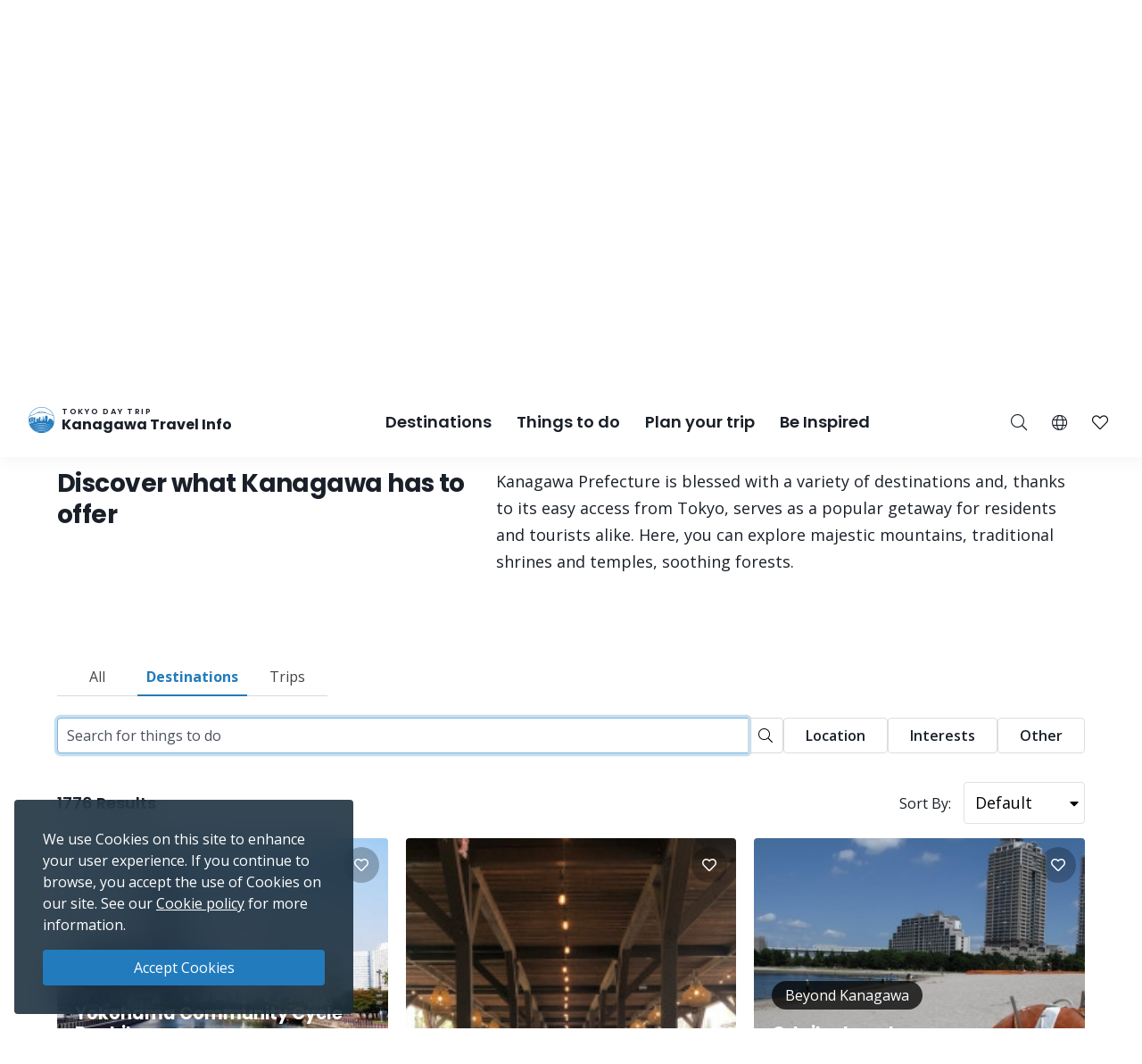

--- FILE ---
content_type: text/html; charset=UTF-8
request_url: https://trip.pref.kanagawa.jp/search?type=destination&p=25
body_size: 45087
content:
<!doctype html>
<html class="no-js" xmlns:og="http://ogp.me/ns#" lang="en">
<head>
    <meta charset="utf-8">
    <meta http-equiv="x-ua-compatible" content="ie=edge">
    <title>Search - Tokyo Day Trip</title>
    <meta name="description" content="Plan your trip with the official Kanagawa Tourism website. Organize your travel plans. Create your itinerary. Find the best sightseeing course.">
    <meta name="keywords" content="Kanagawa Travel Guide,Things to do in Kanagawa,Explore Kanagawa,Tokyo day trips,Best day trips in Tokyo, Tokyo tours, Tokyo sightseeing">
    <meta name="viewport" content="width=device-width, initial-scale=1">

    <!-- SEO Tags -->
    <meta property="og:title" content="Search - Tokyo Day Trip">
    <meta property="og:description" content="Plan your trip with the official Kanagawa Tourism website. Organize your travel plans. Create your itinerary. Find the best sightseeing course.">
    <meta property="og:url" content="https://trip.pref.kanagawa.jp/search">
    <meta property="og:image" content="https://trip.pref.kanagawa.jp/img/spots/photos/large/78eba61b79969a847efb69709013ae80-900x600.jpg">
    <meta property="og:type" content="website">
    <meta property="og:site_name" content="Tokyo Day Trip: Kanagawa Travel Info" >

    <script type="application/ld+json">{"@context":"https://schema.org","@type":"WebSite","name":"Tokyo Day Trip: Kanagawa Travel Info","alternateName":"TDT","url":"https://trip.pref.kanagawa.jp"}</script>

    
    <meta name="apple-mobile-web-app-title" content="Tokyo Day Trip">
    <meta name="_token" content="zzSyCngjZuysMnGvDBQtTdsAdhJfV54F39G32vty">

    <meta name="baidu-site-verification" content="code-szAmNmhRJH" />

    <link rel="apple-touch-icon" href="https://trip.pref.kanagawa.jp/apple-touch-icon.png">

    
                    <meta name="google-site-verification" content="zDcKrGnsFqt3-Bc2ih61dS1Rv2y7Exyb5xPyO28QIUw">
        
            <!-- Google Tag Manager -->
    <script>(function(w,d,s,l,i){w[l]=w[l]||[];w[l].push({'gtm.start':
    new Date().getTime(),event:'gtm.js'});var f=d.getElementsByTagName(s)[0],
    j=d.createElement(s),dl=l!='dataLayer'?'&l='+l:'';j.async=true;j.src=
    'https://www.googletagmanager.com/gtm.js?id='+i+dl;f.parentNode.insertBefore(j,f);
    })(window,document,'script','dataLayer','GTM-M3XNBJP');</script>
    <!-- End Google Tag Manager -->
    
    <!-- Fonts -->
    <link rel="preconnect" href="https://fonts.gstatic.com">
    <link href="https://fonts.googleapis.com/css2?family=Open+Sans:ital,wght@0,400;0,500;0,600;0,700;1,400&display=swap" rel="stylesheet">
          <link href="https://fonts.googleapis.com/css2?family=Poppins:ital,wght@0,400;0,500;0,600;0,700;1,400&display=block" rel="stylesheet">
    
    <link rel="stylesheet" href="https://trip.pref.kanagawa.jp/css/build/portal.css?1762332861">

    <!-- Lazyload Icons -->
    <link rel="preload" href="https://trip.pref.kanagawa.jp/css/bootstrap4.6/icons/fontawesome.min.css?1759212864" as="style">
    <link rel="stylesheet" href="https://trip.pref.kanagawa.jp/css/bootstrap4.6/icons/fontawesome.min.css?1759212864" media="print" onload="this.media='all'; this.onload = null">
    <noscript><link rel="stylesheet" href="https://trip.pref.kanagawa.jp/css/bootstrap4.6/icons/fontawesome.min.css?1759212864"></noscript>

    <!-- Light Icons -->
    <link rel="preload" href="https://trip.pref.kanagawa.jp/css/bootstrap4.6/icons/light.min.css?1759212864" as="style" onload="this.onload=null;this.rel='stylesheet'">
    <link rel="stylesheet" href="https://trip.pref.kanagawa.jp/css/bootstrap4.6/icons/light.min.css?1759212864" media="print" onload="this.media='all'; this.onload = null">
    <noscript><link rel="stylesheet" href="https://trip.pref.kanagawa.jp/css/bootstrap4.6/icons/light.min.css?1759212864"></noscript>

    <!-- Regular Icons -->
    <link rel="preload" href="https://trip.pref.kanagawa.jp/css/bootstrap4.6/icons/regular.min.css?1759212864" as="style">
    <link rel="stylesheet" href="https://trip.pref.kanagawa.jp/css/bootstrap4.6/icons/regular.min.css?1759212864" media="print" onload="this.media='all'; this.onload = null">
    <noscript><link rel="stylesheet" href="https://trip.pref.kanagawa.jp/css/bootstrap4.6/icons/regular.min.css?1759212864"></noscript>

    <!-- Solid Icons -->
    <link rel="preload" href="https://trip.pref.kanagawa.jp/css/bootstrap4.6/icons/solid.min.css?1759212864" as="style">
    <link rel="stylesheet" href="https://trip.pref.kanagawa.jp/css/bootstrap4.6/icons/solid.min.css?1759212864" media="print" onload="this.media='all'; this.onload = null">
    <noscript><link rel="stylesheet" href="https://trip.pref.kanagawa.jp/css/bootstrap4.6/icons/solid.min.css?1759212864"></noscript>

    <!-- Brand Icons -->
    <link rel="preload" href="https://trip.pref.kanagawa.jp/css/bootstrap4.6/icons/brands.min.css?1759212864" as="style">
    <link rel="stylesheet" href="https://trip.pref.kanagawa.jp/css/bootstrap4.6/icons/brands.min.css?1759212864" media="print" onload="this.media='all'; this.onload = null">
    <noscript><link rel="stylesheet" href="https://trip.pref.kanagawa.jp/css/bootstrap4.6/icons/brands.min.css?1759212864"></noscript>

    <link rel="stylesheet" href="https://trip.pref.kanagawa.jp/css/chosen.min.css">
    <script src="https://trip.pref.kanagawa.jp/js/vendor/modernizr-2.8.3.min.js"></script>

    <!-- TODO: use a single CDN, avoid 3rd party CDN -->
    <script src="//maps.googleapis.com/maps/api/js?v=3&language=en&libraries=visualization&key=AIzaSyCwk5KmnQ5hnioxOzvqvphf3lWnJ7BKuMQ"></script>
    <script src="https://cdnjs.cloudflare.com/ajax/libs/bluebird/3.3.4/bluebird.min.js"></script><!-- IE11 promises compatibility pack -->
    
    <meta name="robots" content="noindex">
    
</head>
<body >
    <!--[if lt IE 8]>
        <p class="browserupgrade">You are using an <strong>outdated</strong> browser. Please <a href="http://browsehappy.com/">upgrade your browser</a> to improve your experience.</p>
    <![endif]-->
    <!-- Google Tag Manager (noscript) -->
    <noscript><iframe src="https://www.googletagmanager.com/ns.html?id=GTM-M3XNBJP"
    height="0" width="0" style="display:none;visibility:hidden"></iframe></noscript>
    <!-- End Google Tag Manager (noscript) -->
            <a id='skip-nav' class='screenreader-text' href='#main-content'>
  Skip to main content</a>

<div class="toolbar">
  <div class="toolbar__content">
                  <a class="toolbar__link toolbar__link--sns" href="https://www.facebook.com/kanagawa.tourism.info.english/" aria-label="facebook" target="_blank" rel="nofollow noopener">
          <span class="visually-hidden">Opens in a new window</span>
          <i class="fab fa-facebook-f"></i></a>
              <a class="toolbar__link toolbar__link--sns" href="https://twitter.com/visit_kanagawa" aria-label="twitter" target="_blank" rel="nofollow noopener">
          <span class="visually-hidden">Opens in a new window</span>
          <svg width="23" height="30" viewBox="0 0 23 30" fill="none" xmlns="http://www.w3.org/2000/svg">
<path d="M13.3055 10.2506L21.6284 0.575928H19.6562L12.4294 8.97632L6.65734 0.575928H0L8.72843 13.2788L0 23.4242H1.97238L9.60406 14.5531L15.6997 23.4242H22.3571L13.305 10.2506H13.3055ZM10.6041 13.3907L9.71968 12.1258L2.68305 2.0607H5.71251L11.3912 10.1836L12.2755 11.4485L19.6571 22.0069H16.6276L10.6041 13.3912V13.3907Z" fill="#F6F9FB"/>
</svg>
</a>
              <a class="toolbar__link toolbar__link--sns" href="https://www.instagram.com/tokyo.daytrip_kanagawa/" aria-label="instagram" target="_blank" rel="nofollow noopener">
          <span class="visually-hidden">Opens in a new window</span>
          <i class="fab fa-instagram"></i></a>
              <a class="toolbar__link toolbar__link--sns" href="https://www.youtube.com/channel/UCo2eUJPzsEKNxheHjmFtCHg" aria-label="youtube" target="_blank" rel="nofollow noopener">
          <span class="visually-hidden">Opens in a new window</span>
          <i class="fab fa-youtube"></i></a>
              <div class="spacer"></div>
    <a class="toolbar__link" href="https://trip.pref.kanagawa.jp/travel-trade">Travel Trade & Media</a>
  </div>
</div>

<header class="sticky-top">
  <nav class="navbar navbar-expand-lg" aria-label="globalnavigation">

      <a class="navbar-brand order-1" href="https://trip.pref.kanagawa.jp">
        <svg width="240" height="33" viewBox="0 0 240 33" fill="none" class="nav__logo-svg" xmlns="http://www.w3.org/2000/svg">
    <text x=37 y=8 font-size="9px" font-weight="600" letter-spacing="1.7px" style="text-transform: uppercase;">Tokyo Day Trip</text>
    <text x=37 y=25 font-size="16px" font-weight="700">Kanagawa Travel Info</text>

    <path class="logo-highlight" d="M15.818 11.326C15.728 11.315 15.524 11.289 15.524 11.315 15.524 11.347 15.652 11.506 15.732 11.49 15.812 11.474 15.924 11.426 15.924 11.395 15.924 11.369 15.881 11.341 15.86 11.331 15.856 11.331 15.841 11.329 15.818 11.326Z
M28.178 9.392C26.093 3.902 20.783 0 14.561 0 8.012 0 2.473 4.323.642 10.272.583 10.465.527 10.659.476 10.855.165 12.039 0 13.281 0 14.561 0 15.95.194 17.293.558 18.566.724 19.15.927 19.719 1.162 20.271 4.223 20.153 6.452 19.582 8.518 19.052 10.488 18.547 12.31 18.08 14.561 18.08 16.88 18.08 18.667 18.547 20.598 19.052 22.629 19.584 24.82 20.157 27.96 20.272 28.21 19.686 28.423 19.08 28.596 18.457 28.939 17.217 29.123 15.911 29.123 14.561 29.123 12.947 28.86 11.395 28.375 9.944 28.313 9.758 28.248 9.574 28.178 9.392ZM2.791 18.566H1.063C.687 17.296.485 15.952.485 14.561.485 13.2.679 11.883 1.039 10.638L1.115 10.609C1.778 10.349 2.738 9.965 3.927 9.462 5.483 8.805 7.431 7.946 9.619 6.903L9.62 6.909 11.003 6.717C11.109 6.702 11.218 6.711 11.314 6.74L11.929 6.928C12.075 6.972 12.233 6.982 12.384 6.958L13.263 6.819C13.36 6.804 13.461 6.808 13.553 6.831L14.419 7.044C14.577 7.083 14.748 7.083 14.906 7.044L15.772 6.831C15.864 6.808 15.965 6.804 16.062 6.819L16.941 6.958C17.092 6.982 17.25 6.972 17.396 6.928L18.011 6.74C18.108 6.71 18.218 6.702 18.325 6.717L19.707 6.917C22.421 8.094 24.757 8.892 26.416 9.395 26.955 9.559 27.424 9.691 27.81 9.796 28.345 11.284 28.637 12.889 28.637 14.561 28.637 15.244 28.589 15.916 28.495 16.573 28.159 16.567 27.621 16.433 27.241 16.313V16.24H27.194L27.161 15.927H27.189V15.856L27.152 15.843 27.137 15.7 27.684 15.386H27.828V15.295L27.932 15.191V15.165L27.841 15.191V15.047C27.736 15.209 27.163 15.113 26.863 15.047 26.68 14.943 26.548 14.792 26.432 14.578V14.513L26.928 14.16 27.045 14.147 27.058 14.095H27.045V14.069L27.15 13.978V13.965H27.084V13.847C27.006 13.934 26.747 13.92 26.527 13.883 26.462 13.872 26.458 13.756 26.458 13.756 26.458 13.756 26.38 13.847 26.255 13.821 25.921 13.715 25.716 13.587 25.637 13.508L25.618 13.504 25.555 13.491C25.504 13.48 25.454 13.469 25.405 13.46 25.324 13.443 25.324 13.326 25.324 13.326 25.324 13.326 25.269 13.431 25.195 13.415 24.214 13.207 23.624 13.072 23.067 12.882L22.78 13.9 22.736 13.949C22.435 14.283 22.253 14.484 22.05 14.421L22.024 14.526 21.984 14.539V14.565L22.102 14.63 22.076 14.656 22.102 14.708 22.232 14.669 22.715 14.786 22.702 14.93C22.495 14.968 22.391 14.98 22.284 14.93L22.31 14.982V15.06C22.193 15.126 22.102 15.243 22.115 15.426L21.932 15.53V15.556H21.997C21.976 15.574 21.955 15.592 21.935 15.609L21.934 15.61C21.768 15.752 21.657 15.847 21.515 15.752L21.502 15.83 21.45 15.882V15.908L21.554 15.973V16.039L21.593 16.065 21.577 16.073C21.367 16.181 21.131 16.303 20.933 16.362L20.941 16.289 20.954 16.182 21.054 15.332 21.066 15.225 21.167 14.374 21.179 14.268 21.279 13.417 21.292 13.311 21.392 12.46 21.405 12.354 21.505 11.503H21.531V11.29H21.251L21.307 10.759 21.348 10.452C21.35 10.437 21.348 10.422 21.343 10.408 21.338 10.393 21.33 10.38 21.32 10.369 21.309 10.358 21.296 10.349 21.281 10.342 21.267 10.336 21.251 10.333 21.235 10.333H20.912V10.174C20.912 10.16 20.906 10.146 20.895 10.136 20.884 10.126 20.87 10.121 20.855 10.121H20.348L20.447 9.652C20.449 9.644 20.449 9.636 20.447 9.629 20.444 9.621 20.441 9.614 20.435 9.608 20.43 9.602 20.423 9.597 20.415 9.594 20.408 9.59 20.399 9.589 20.391 9.589H20.009L19.981 7.887H19.925L19.896 9.589H19.517C19.508 9.589 19.5 9.59 19.492 9.594 19.485 9.597 19.478 9.602 19.472 9.608 19.467 9.614 19.463 9.621 19.461 9.629 19.459 9.636 19.459 9.644 19.46 9.652L19.559 10.121H19.052C19.037 10.121 19.023 10.126 19.013 10.136 19.002 10.146 18.996 10.16 18.996 10.174V10.333H18.673C18.657 10.333 18.641 10.336 18.627 10.342 18.612 10.349 18.599 10.358 18.588 10.369 18.578 10.38 18.57 10.393 18.565 10.408 18.56 10.422 18.559 10.437 18.561 10.452L18.601 10.759 18.657 11.29H18.376V11.503H18.402L18.503 12.354 18.515 12.46 18.615 13.311 18.628 13.417 18.728 14.268 18.74 14.374 18.841 15.225 18.853 15.332 18.918 15.886H18.716C18.767 15.81 18.823 15.624 18.705 15.374 18.577 15.106 18.055 14.943 17.809 14.895 17.767 14.698 17.694 14.198 17.746 13.776 17.809 13.249 17.794 12.673 16.962 12.401L16.515 12.258C16.579 12.204 16.7 11.964 16.675 11.426 16.808 11.171 16.854 10.615 15.971 10.436 15.99 10.496 16.012 10.594 16.019 10.691 15.431 10.615 15.316 10.99 15.332 11.187 15.428 10.828 15.764 10.889 15.951 10.976 15.885 11.079 15.907 11.166 15.927 11.241 15.932 11.261 15.936 11.28 15.94 11.299 15.956 11.395 16.035 12.162 15.78 12.13 15.908 12.22 16.109 12.433 15.892 12.561 16.003 12.551 16.259 12.523 16.387 12.497 16.547 12.465 16.595 13.92 16.387 14.032 16.221 14.121 16.051 14.122 15.987 14.112 15.952 14.106 15.911 14.087 15.878 14.071 15.867 14.066 15.856 14.061 15.847 14.057 15.583 13.948 15.139 13.764 15.16 12.989 15.162 12.963 15.163 12.938 15.163 12.912 15.129 13.002 15.1 13.086 15.082 13.153L15.072 13.188C14.981 13.528 14.949 13.648 14.65 13.648 14.228 13.648 14.238 13.481 14.257 13.178L14.257 13.178C14.26 13.137 14.263 13.093 14.265 13.046 14.163 13.496 14.078 14.137 14.267 14.367 14.388 14.515 14.401 14.51 14.482 14.481 14.502 14.475 14.534 14.454 14.579 14.425 14.795 14.287 15.294 13.969 15.961 14.12 15.838 14.164 15.636 14.306 15.636 14.591 15.716 14.751 15.77 15.08 15.348 15.119 15.25 15.223 15.151 15.417 15.244 15.604 14.513 15.672 13.238 15.653 13.574 15.055 13.478 15.125 13.352 15.233 13.254 15.353V10.921C12.471 10.921 11.277 11.894 11.277 13.557V15.664L10.801 15.396V13.249H10.88V13.083H8.762V13.249H8.841V16.653H7.466V12.114H7.533C7.545 12.114 7.555 12.103 7.555 12.091V11.953C7.555 11.94 7.545 11.93 7.533 11.93V11.745H7.555C7.567 11.745 7.577 11.735 7.577 11.722 7.577 11.71 7.567 11.699 7.555 11.699H7.377V11.308H7.488L7.01 11.08C7.016 11.065 7.02 11.049 7.02 11.032 7.02 10.976 6.982 10.929 6.931 10.919V10.571H6.886V10.919C6.835 10.929 6.797 10.976 6.797 11.032 6.797 11.049 6.801 11.065 6.807 11.08L6.329 11.308H6.44V11.699H6.262C6.249 11.699 6.239 11.71 6.239 11.722 6.239 11.735 6.249 11.745 6.262 11.745H6.284V11.93C6.272 11.93 6.262 11.94 6.262 11.953V12.091C6.262 12.103 6.272 12.114 6.284 12.114H6.351L6.35 12.346C5.74 11.764 4.914 11.406 4.004 11.406 2.128 11.406.607 12.927.607 14.804.607 16.314 1.591 17.593 2.953 18.036L2.791 18.566ZM27.594 9.233C27.287 9.147 26.94 9.047 26.557 8.93 24.906 8.43 22.578 7.635 19.87 6.458 18.673 5.938 17.402 5.344 16.082 4.667 15.952 4.6 15.807 4.599 15.687 4.634 15.541 4.676 15.188 4.754 14.561 4.754 13.934 4.754 13.582 4.676 13.436 4.634 13.316 4.599 13.171 4.6 13.04 4.667 9.389 6.544 6.107 8.014 3.738 9.015 2.716 9.447 1.864 9.791 1.226 10.043 3.108 4.486 8.368.485 14.561.485 20.449.485 25.493 4.101 27.594 9.233ZM28.44 16.925C28.364 17.371 28.268 17.809 28.152 18.24L28.063 17.095 28.44 16.925ZM19.006 15.886H19.125V15.332H18.941L19.006 15.886ZM19.208 15.886H19.413L19.391 15.332H19.208V15.886ZM19.497 15.886H19.636L19.663 15.332H19.476L19.497 15.886ZM19.829 15.886V16.182H20.204L20.162 15.332H19.748L19.721 15.886H19.829ZM19.672 16.868H19.709L19.728 16.756H19.806C19.798 16.669 19.805 16.61 19.845 16.534L19.937 16.626 20.227 16.67 20.208 16.289H19.701L19.672 16.868ZM2.918 18.566H5.35L5.141 18.007C4.785 18.133 4.403 18.202 4.004 18.202 3.68 18.202 3.366 18.156 3.069 18.071L2.918 18.566ZM5.48 18.566H5.852V17.656C5.665 17.777 5.465 17.881 5.254 17.964L5.48 18.566ZM6.332 17.109H5.852V17.51C5.653 17.646 5.439 17.761 5.212 17.851L5.041 17.396C5.575 17.182 6.028 16.808 6.34 16.333L6.338 17.104 6.332 17.109ZM6.35 12.516C5.755 11.906 4.924 11.528 4.004 11.528 2.195 11.528.728 12.995.728 14.804.728 16.259 1.676 17.492 2.989 17.92L3.131 17.455C2.017 17.089 1.213 16.04 1.213 14.804 1.213 13.263 2.463 12.013 4.004 12.013 4.987 12.013 5.85 12.521 6.348 13.288L6.35 12.516ZM6.347 13.523C5.894 12.696 5.015 12.134 4.004 12.134 2.53 12.134 1.335 13.33 1.335 14.804 1.335 15.986 2.102 16.988 3.166 17.339L3.308 16.875C2.443 16.584 1.82 15.767 1.82 14.804 1.82 13.598 2.798 12.62 4.004 12.62 5.211 12.62 6.189 13.598 6.189 14.804 6.189 15.719 5.626 16.502 4.828 16.828L4.998 17.282C5.57 17.053 6.044 16.631 6.34 16.097L6.347 13.523ZM20.311 16.629 20.388 16.521 20.389 16.481C20.383 16.473 20.38 16.463 20.38 16.453V16.448C20.38 16.441 20.385 16.434 20.391 16.431L20.397 16.289H20.294L20.311 16.629ZM20.787 16.394C20.807 16.392 20.827 16.388 20.848 16.384L20.859 16.289H20.787V16.394ZM20.522 16.289C20.556 16.36 20.619 16.393 20.701 16.398V16.289H20.522ZM20.484 16.352 20.479 16.346 20.479 16.355 20.479 16.354 20.484 16.352ZM6.329 11.745V11.93H6.44V11.745H6.329ZM7.377 11.745H7.488V11.93H7.377V11.745ZM7.154 11.308H7.332V11.699H7.154V11.308ZM6.663 11.699V11.308H6.485V11.699H6.663ZM6.708 11.699V11.308H6.886V11.699H6.708ZM7.109 11.699V11.308H6.931V11.699H7.109ZM6.908 12.489C6.847 12.489 6.797 12.54 6.797 12.604V12.811H7.02V12.604C7.02 12.54 6.97 12.489 6.908 12.489ZM21.194 10.759H20.913L20.885 11.29H21.138L21.194 10.759ZM20.8 10.759H20.349V11.29H20.772L20.8 10.759ZM20.636 12.354H20.701V11.503H20.669L20.636 12.354ZM19.208 12.354H19.274L19.241 11.503H19.208V12.354ZM19.312 13.311 19.278 12.46H19.208V13.311H19.312ZM19.974 11.503H19.936L19.894 12.354H20.016L19.974 11.503ZM20.1 12.354H20.551L20.584 11.503H20.058L20.1 12.354ZM20.148 13.311H20.514L20.547 12.46H20.106L20.148 13.311ZM20.194 14.268H20.476L20.509 13.417H20.153L20.194 14.268ZM20.242 15.225H20.438L20.472 14.374H20.199L20.242 15.225ZM20.288 16.182H20.401L20.434 15.332H20.247L20.288 16.182ZM19.71 14.374H19.438L19.472 15.225H19.668L19.71 14.374ZM19.757 13.417H19.401L19.434 14.268H19.716L19.757 13.417ZM19.8 14.268H20.11L20.067 13.417H19.842L19.8 14.268ZM19.753 15.225H20.157L20.115 14.374H19.795L19.753 15.225ZM20.063 13.311 20.021 12.46H19.889L19.847 13.311H20.063ZM19.396 13.311H19.762L19.804 12.46H19.363L19.396 13.311ZM19.349 14.268 19.316 13.417H19.208V14.268H19.349ZM19.387 15.225 19.353 14.374H19.208V15.225H19.387ZM20.486 16.182H20.701V15.332H20.519L20.486 16.182ZM20.557 14.374 20.523 15.225H20.701V14.374H20.557ZM20.594 13.417 20.561 14.268H20.701V13.417H20.594ZM20.632 12.46 20.598 13.311H20.701V12.46H20.632ZM20.237 10.759H19.673V11.29H20.237V10.759ZM19.809 12.354 19.851 11.503H19.325L19.358 12.354H19.809ZM19.561 11.29V10.759H19.11L19.138 11.29H19.561ZM19.025 11.29 18.997 10.759H18.715L18.772 11.29H19.025ZM19.125 11.503H18.49L18.59 12.354H19.125V11.503ZM19.125 12.46H18.603L18.703 13.311H19.125V12.46ZM19.125 13.417H18.715L18.816 14.268H19.125V13.417ZM19.125 14.374H18.828L18.928 15.225H19.125V14.374ZM20.787 16.182H20.872L20.972 15.332H20.787V16.182ZM20.787 15.225H20.984L21.085 14.374H20.787V15.225ZM20.787 14.268H21.097L21.197 13.417H20.787V14.268ZM20.787 13.311H21.21L21.31 12.46H20.787V13.311ZM20.787 12.354H21.322L21.423 11.503H20.787V12.354ZM25.58 16.913 25.931 16.923 25.923 17.191 25.571 17.18 25.58 16.913ZM25.931 17.602 25.58 17.591 25.571 17.859 25.923 17.869 25.931 17.602ZM26.415 16.991 26.766 17.002 26.758 17.27 26.407 17.259 26.415 16.991ZM26.766 17.68 26.415 17.669 26.407 17.937 26.758 17.948 26.766 17.68ZM24.876 15.634 25.228 15.645 25.219 15.913 24.868 15.902 24.876 15.634ZM24.392 15.541 24.041 15.53 24.032 15.798 24.384 15.809 24.392 15.541ZM24.145 14.199 24.497 14.21 24.489 14.479 24.136 14.468 24.145 14.199ZM26.036 14.497 25.685 14.487 25.677 14.754 26.028 14.765 26.036 14.497ZM24.615 16.913 24.771 16.917 24.763 17.185 24.607 17.18 24.615 16.913ZM27.432 17.178 27.276 17.173 27.268 17.441 27.424 17.446 27.432 17.178ZM26.676 15.895 26.832 15.9 26.823 16.168 26.667 16.163 26.676 15.895ZM27.797 17.204 27.641 17.2 27.633 17.467 27.789 17.472 27.797 17.204ZM24.666 17.669 24.823 17.674 24.814 17.942 24.658 17.937 24.666 17.669ZM24.327 16.865 24.171 16.86 24.163 17.128 24.319 17.133 24.327 16.865ZM24.197 17.617 24.354 17.622 24.345 17.89 24.189 17.885 24.197 17.617ZM23.884 17.57 23.728 17.565 23.719 17.833 23.876 17.837 23.884 17.57ZM5.098 17.893C4.756 18.014 4.388 18.08 4.004 18.08 3.692 18.08 3.391 18.037 3.105 17.955L3.247 17.491C3.488 17.559 3.742 17.595 4.004 17.595 4.328 17.595 4.639 17.54 4.928 17.439L5.098 17.893ZM4.004 17.474C4.313 17.474 4.609 17.421 4.885 17.325L4.714 16.87C4.492 16.947 4.253 16.988 4.004 16.988 3.803 16.988 3.609 16.961 3.424 16.91L3.282 17.375C3.512 17.439 3.754 17.474 4.004 17.474ZM4.672 16.756C4.462 16.828 4.238 16.867 4.004 16.867 3.816 16.867 3.633 16.841 3.46 16.794L3.602 16.33C3.73 16.363 3.865 16.381 4.004 16.381 4.178 16.381 4.345 16.353 4.501 16.302L4.672 16.756ZM4.785 16.714 4.615 16.259C5.183 16.02 5.582 15.459 5.582 14.804 5.582 13.933 4.876 13.226 4.004 13.226 3.133 13.226 2.427 13.933 2.427 14.804 2.427 15.493 2.869 16.08 3.486 16.294L3.344 16.759C2.528 16.483 1.942 15.712 1.942 14.804 1.942 13.665 2.865 12.741 4.004 12.741 5.144 12.741 6.067 13.665 6.067 14.804 6.067 15.667 5.537 16.406 4.785 16.714ZM4.458 16.188C4.316 16.235 4.163 16.26 4.004 16.26 3.877 16.26 3.754 16.244 3.637 16.213L3.779 15.748C3.851 15.766 3.927 15.775 4.004 15.775 4.103 15.775 4.198 15.76 4.288 15.733L4.458 16.188ZM3.521 16.178 3.663 15.713C3.295 15.575 3.034 15.22 3.034 14.804 3.034 14.268 3.468 13.833 4.004 13.833 4.54 13.833 4.975 14.268 4.975 14.804 4.975 15.199 4.74 15.538 4.401 15.69L4.572 16.145C5.094 15.924 5.46 15.407 5.46 14.804 5.46 14 4.809 13.348 4.004 13.348 3.2 13.348 2.548 14 2.548 14.804 2.548 15.439 2.954 15.979 3.521 16.178ZM3.155 14.804C3.155 15.165 3.381 15.474 3.699 15.597L3.841 15.13C3.722 15.07 3.64 14.946 3.64 14.804 3.64 14.603 3.803 14.44 4.004 14.44 4.205 14.44 4.368 14.603 4.368 14.804 4.368 14.938 4.296 15.056 4.187 15.119L4.359 15.576C4.651 15.442 4.854 15.147 4.854 14.804 4.854 14.335 4.473 13.955 4.004 13.955 3.535 13.955 3.155 14.335 3.155 14.804ZM3.815 15.632 3.957 15.165C3.973 15.167 3.988 15.168 4.004 15.168 4.028 15.168 4.051 15.166 4.074 15.161L4.245 15.619C4.169 15.641 4.088 15.653 4.004 15.653 3.939 15.653 3.876 15.646 3.815 15.632ZM13.262 5.099C13.263 5.099 13.266 5.097 13.273 5.097 13.281 5.096 13.29 5.097 13.3 5.1 13.495 5.157 13.894 5.239 14.561 5.239 15.228 5.239 15.627 5.157 15.822 5.1 15.832 5.097 15.842 5.096 15.849 5.097 15.857 5.097 15.86 5.099 15.861 5.099 16.648 5.503 17.419 5.878 18.168 6.225 18.066 6.23 17.965 6.246 17.869 6.276L17.254 6.463C17.181 6.486 17.097 6.492 17.017 6.479L16.138 6.34C15.978 6.314 15.812 6.321 15.656 6.36L14.79 6.573C14.708 6.593 14.617 6.593 14.535 6.573L13.669 6.36C13.513 6.321 13.347 6.314 13.188 6.34L12.308 6.479C12.228 6.492 12.144 6.486 12.071 6.463L11.455 6.276C11.314 6.233 11.163 6.217 11.014 6.228 11.744 5.87 12.495 5.493 13.262 5.099Z
M27.919 20.367C24.801 20.267 22.62 19.792 20.598 19.351 18.667 18.931 16.88 18.541 14.561 18.541 12.31 18.541 10.488 18.93 8.519 19.351 6.461 19.79 4.242 20.264 1.203 20.366 1.492 21.03 1.829 21.669 2.21 22.278 4.805 22.088 6.727 21.585 8.524 21.115 10.456 20.61 12.242 20.143 14.561 20.143 16.813 20.143 18.634 20.61 20.604 21.115 22.427 21.582 24.378 22.082 26.914 22.274 27.294 21.667 27.631 21.03 27.919 20.367Z
M26.85 22.376C24.345 22.213 22.412 21.8 20.604 21.414 18.634 20.993 16.813 20.604 14.561 20.604 12.242 20.604 10.456 20.993 8.524 21.414 6.742 21.803 4.836 22.218 2.275 22.379 2.682 23.019 3.139 23.624 3.639 24.191 5.506 23.95 7.053 23.553 8.518 23.178 10.488 22.673 12.31 22.206 14.561 22.206 16.88 22.206 18.667 22.673 20.598 23.178 22.047 23.557 23.579 23.958 25.478 24.198 25.981 23.629 26.44 23.02 26.85 22.376Z
M25.373 24.316C23.522 24.114 22.021 23.787 20.598 23.477 18.667 23.056 16.88 22.667 14.561 22.667 12.31 22.667 10.488 23.056 8.518 23.477 7.081 23.784 5.565 24.108 3.744 24.31 4.283 24.907 4.87 25.459 5.5 25.961 6.596 25.745 7.578 25.489 8.524 25.241 10.456 24.736 12.242 24.269 14.561 24.269 16.813 24.269 18.634 24.736 20.604 25.241 21.557 25.485 22.545 25.738 23.634 25.952 24.257 25.454 24.839 24.907 25.373 24.316Z
M23.443 26.101C22.43 25.93 21.502 25.731 20.604 25.54 18.634 25.119 16.813 24.73 14.561 24.73 12.242 24.73 10.456 25.119 8.524 25.54 7.632 25.735 6.709 25.936 5.689 26.108 6.36 26.625 7.077 27.084 7.833 27.478 8.064 27.42 8.292 27.361 8.518 27.303 10.488 26.799 12.31 26.332 14.561 26.332 16.88 26.332 18.667 26.799 20.598 27.304 20.824 27.363 21.052 27.423 21.283 27.482 22.045 27.085 22.768 26.622 23.443 26.101Z
M20.908 27.67C20.804 27.648 20.701 27.625 20.598 27.603 18.667 27.182 16.88 26.793 14.561 26.793 12.31 26.793 10.488 27.182 8.518 27.603 8.416 27.624 8.313 27.646 8.21 27.668 10.13 28.6 12.284 29.123 14.561 29.123 16.836 29.123 18.99 28.601 20.908 27.67Z"/>
</svg>
        <span class="sr-only">Tokyo Day Trip - Kanagawa Travel Info</span>
      </a>

      <!-- toggler -->
      <button class="navbar-toggler order-3 collapsed" type="button" data-toggle="collapse" data-target="#navbarSupportedContent" aria-controls="navbarSupportedContent" aria-expanded="false" aria-label="Toggle navigation">
        <span class="navbar-toggler-icon">
          <span class="navbar-toggler-icon__inner"></span>
        </span>
      </button>

      <!-- Collapse -->
      <div class="collapse navbar-collapse order-4 order-lg-2" id="navbarSupportedContent">
        <div class="navbar-collapse__inner">
          <ul class="navbar-nav">
            <li class="nav-item dropdown">
              <a class="nav-link dropdown-toggle collapsed" href="#desNav" data-toggle="collapse" role="button" aria-haspopup="true" aria-expanded="false">Destinations<span aria-hidden="true" class="nav-link__toggle"></span></a>
              <div class="dropdown-menu inner__collapse collapse area-navs" aria-labelledby="navbarDropdown" id="desNav">
                <div class="d-none d-lg-flex row">
    <div class="col-12 col-md-4 col-xl-3">
        <ul class="nav nav-tabs area-navs-tabs">
            <li class="nav-item area-navs-item top-area-nav">
                <i class="fas fa-star"></i>
                <a class="area-navs-link active" href="#top-areas">Top Areas</a>
            </li>
            <li class="nav-item area-navs-item">
                <a class="area-navs-link " href="#hakone">Hakone</a>
            </li>
            <li class="nav-item area-navs-item">
                <a class="area-navs-link " href="#ashigara">Ashigara Area</a>
            </li>
            <li class="nav-item area-navs-item">
                <a class="area-navs-link " href="#sagami">Lake Sagami & Sagami river Area</a>
            </li>
            <li class="nav-item area-navs-item">
                <a class="area-navs-link " href="#miura">Miura Peninsula</a>
            </li>
            <li class="nav-item area-navs-item">
                <a class="area-navs-link " href="#tanzawa-oyama">Tanzawa-Oyama Area</a>
            </li>
            <li class="nav-item area-navs-item">
                <a class="area-navs-link " href="#yokohama-kawasaki">Yokohama & Kawasaki Area</a>
            </li>
            <li class="nav-item area-navs-item">
                <a class="area-navs-link " href="#shonan">Shonan Area</a>
            </li>
        </ul>
    </div>
    <div class="col-12 col-md-8 col-xl-9">
        <div class="tab-content nav-tab-content area-tab-content">
            <div class="tab-pane active" id="top-areas">
                <div class="dropdown-menu__inner dm-items">
                    <div class="row">
                        <div class="col-4 dm-items--col">
                            <a class="card-overlay dropdown-img" href="https://trip.pref.kanagawa.jp/area/yokohama-kawasaki/yokohama">
    <div class="card-overlay__content nav-card--3">
        <picture>
            <source srcset="https://trip.pref.kanagawa.jp/img/nav/yokohama-nav.webp" type="image/webp">
            <img src="https://trip.pref.kanagawa.jp/img/nav/yokohama-nav.png" class="card-overlay__img" alt="" loading="lazy">
        </picture>
        <span class="card-overlay__overlay">
            <span class="card-overlay__title">Yokohama</span>
        </span>
    </div>
</a>                        </div>
                        <div class="col-4 dm-items--col">
                            <a class="card-overlay dropdown-img" href="https://trip.pref.kanagawa.jp/area/shonan/kamakura">
    <div class="card-overlay__content nav-card--3">
        <picture>
            <source srcset="https://trip.pref.kanagawa.jp/img/nav/kamakura-nav.webp" type="image/webp">
            <img src="https://trip.pref.kanagawa.jp/img/nav/kamakura-nav.png" class="card-overlay__img" alt="" loading="lazy">
        </picture>
        <span class="card-overlay__overlay">
            <span class="card-overlay__title">Kamakura</span>
        </span>
    </div>
</a>                        </div>
                        <div class="col-4 dm-items--col">
                            <a class="card-overlay dropdown-img" href="https://trip.pref.kanagawa.jp/area/hakone/hakone">
    <div class="card-overlay__content nav-card--3">
        <picture>
            <source srcset="https://trip.pref.kanagawa.jp/img/nav/hakone-nav.webp" type="image/webp">
            <img src="https://trip.pref.kanagawa.jp/img/nav/hakone-nav.png" class="card-overlay__img" alt="" loading="lazy">
        </picture>
        <span class="card-overlay__overlay">
            <span class="card-overlay__title">Hakone</span>
        </span>
    </div>
</a>                        </div>
                    </div>
                </div>
            </div>
            <div class="tab-pane" id="ashigara">
                                    <div class="dropdown-menu__inner dm-items">
                        <div class="row">
                                                            <div class="col-4 dm-items--col">
                                    <a class="card-overlay dropdown-img" href="https://trip.pref.kanagawa.jp/area/ashigara/kaisei">
    <div class="card-overlay__content nav-card--6">
        <picture>
            <source srcset="https://trip.pref.kanagawa.jp/img/nav/kaisei-nav.webp" type="image/webp">
            <img src="https://trip.pref.kanagawa.jp/img/nav/kaisei-nav.webp" class="card-overlay__img" alt="" loading="lazy">
        </picture>
        <span class="card-overlay__overlay">
            <span class="card-overlay__title">Kaisei</span>
        </span>
    </div>
</a>                                </div>
                                                            <div class="col-4 dm-items--col">
                                    <a class="card-overlay dropdown-img" href="https://trip.pref.kanagawa.jp/area/ashigara/yamakita">
    <div class="card-overlay__content nav-card--6">
        <picture>
            <source srcset="https://trip.pref.kanagawa.jp/img/nav/yamakita-nav.webp" type="image/webp">
            <img src="https://trip.pref.kanagawa.jp/img/nav/yamakita-nav.webp" class="card-overlay__img" alt="" loading="lazy">
        </picture>
        <span class="card-overlay__overlay">
            <span class="card-overlay__title">Yamakita</span>
        </span>
    </div>
</a>                                </div>
                                                            <div class="col-4 dm-items--col">
                                    <a class="card-overlay dropdown-img" href="https://trip.pref.kanagawa.jp/area/ashigara/matsuda">
    <div class="card-overlay__content nav-card--6">
        <picture>
            <source srcset="https://trip.pref.kanagawa.jp/img/nav/matsuda-nav.webp" type="image/webp">
            <img src="https://trip.pref.kanagawa.jp/img/nav/matsuda-nav.webp" class="card-overlay__img" alt="" loading="lazy">
        </picture>
        <span class="card-overlay__overlay">
            <span class="card-overlay__title">Matsuda</span>
        </span>
    </div>
</a>                                </div>
                                                            <div class="col-4 dm-items--col">
                                    <a class="card-overlay dropdown-img" href="https://trip.pref.kanagawa.jp/area/ashigara/minamiashigara">
    <div class="card-overlay__content nav-card--6">
        <picture>
            <source srcset="https://trip.pref.kanagawa.jp/img/nav/minamiashigara-nav.webp" type="image/webp">
            <img src="https://trip.pref.kanagawa.jp/img/nav/minamiashigara-nav.webp" class="card-overlay__img" alt="" loading="lazy">
        </picture>
        <span class="card-overlay__overlay">
            <span class="card-overlay__title">Minamiashigara</span>
        </span>
    </div>
</a>                                </div>
                                                            <div class="col-4 dm-items--col">
                                    <a class="card-overlay dropdown-img" href="https://trip.pref.kanagawa.jp/area/ashigara/nakai">
    <div class="card-overlay__content nav-card--6">
        <picture>
            <source srcset="https://trip.pref.kanagawa.jp/img/nav/nakai-nav.webp" type="image/webp">
            <img src="https://trip.pref.kanagawa.jp/img/nav/nakai-nav.webp" class="card-overlay__img" alt="" loading="lazy">
        </picture>
        <span class="card-overlay__overlay">
            <span class="card-overlay__title">Nakai</span>
        </span>
    </div>
</a>                                </div>
                                                            <div class="col-4 dm-items--col">
                                    <a class="card-overlay dropdown-img" href="https://trip.pref.kanagawa.jp/area/ashigara/oi">
    <div class="card-overlay__content nav-card--6">
        <picture>
            <source srcset="https://trip.pref.kanagawa.jp/img/nav/oi-nav.webp" type="image/webp">
            <img src="https://trip.pref.kanagawa.jp/img/nav/oi-nav.webp" class="card-overlay__img" alt="" loading="lazy">
        </picture>
        <span class="card-overlay__overlay">
            <span class="card-overlay__title">Oi</span>
        </span>
    </div>
</a>                                </div>
                                                    </div>
                    </div>
                            </div>
            <div class="tab-pane" id="hakone">
                                    <div class="dropdown-menu__inner dm-items">
                        <div class="row">
                                                            <div class="col-6 dm-items--col">
                                    <a class="card-overlay dropdown-img" href="https://trip.pref.kanagawa.jp/area/hakone/yugawara">
    <div class="card-overlay__content nav-card--4">
        <picture>
            <source srcset="https://trip.pref.kanagawa.jp/img/nav/yugawara-nav.webp" type="image/webp">
            <img src="https://trip.pref.kanagawa.jp/img/nav/yugawara-nav.webp" class="card-overlay__img" alt="" loading="lazy">
        </picture>
        <span class="card-overlay__overlay">
            <span class="card-overlay__title">Yugawara</span>
        </span>
    </div>
</a>                                </div>
                                                            <div class="col-6 dm-items--col">
                                    <a class="card-overlay dropdown-img" href="https://trip.pref.kanagawa.jp/area/hakone/manazuru">
    <div class="card-overlay__content nav-card--4">
        <picture>
            <source srcset="https://trip.pref.kanagawa.jp/img/nav/manazuru-nav.webp" type="image/webp">
            <img src="https://trip.pref.kanagawa.jp/img/nav/manazuru-nav.webp" class="card-overlay__img" alt="" loading="lazy">
        </picture>
        <span class="card-overlay__overlay">
            <span class="card-overlay__title">Manazuru</span>
        </span>
    </div>
</a>                                </div>
                                                            <div class="col-6 dm-items--col">
                                    <a class="card-overlay dropdown-img" href="https://trip.pref.kanagawa.jp/area/hakone/hakone">
    <div class="card-overlay__content nav-card--4">
        <picture>
            <source srcset="https://trip.pref.kanagawa.jp/img/nav/hakone-nav.webp" type="image/webp">
            <img src="https://trip.pref.kanagawa.jp/img/nav/hakone-nav.webp" class="card-overlay__img" alt="" loading="lazy">
        </picture>
        <span class="card-overlay__overlay">
            <span class="card-overlay__title">Hakone</span>
        </span>
    </div>
</a>                                </div>
                                                            <div class="col-6 dm-items--col">
                                    <a class="card-overlay dropdown-img" href="https://trip.pref.kanagawa.jp/area/hakone/odawara">
    <div class="card-overlay__content nav-card--4">
        <picture>
            <source srcset="https://trip.pref.kanagawa.jp/img/nav/odawara-nav.webp" type="image/webp">
            <img src="https://trip.pref.kanagawa.jp/img/nav/odawara-nav.webp" class="card-overlay__img" alt="" loading="lazy">
        </picture>
        <span class="card-overlay__overlay">
            <span class="card-overlay__title">Odawara</span>
        </span>
    </div>
</a>                                </div>
                                                    </div>
                    </div>
                            </div>
            <div class="tab-pane" id="sagami">
                                    <div class="dropdown-menu__inner dm-items">
                        <div class="row">
                                                            <div class="col-4 dm-items--col">
                                    <a class="card-overlay dropdown-img" href="https://trip.pref.kanagawa.jp/area/sagami/sagamihara">
    <div class="card-overlay__content nav-card--6">
        <picture>
            <source srcset="https://trip.pref.kanagawa.jp/img/nav/sagamihara-nav.webp" type="image/webp">
            <img src="https://trip.pref.kanagawa.jp/img/nav/sagamihara-nav.webp" class="card-overlay__img" alt="" loading="lazy">
        </picture>
        <span class="card-overlay__overlay">
            <span class="card-overlay__title">Sagamihara</span>
        </span>
    </div>
</a>                                </div>
                                                            <div class="col-4 dm-items--col">
                                    <a class="card-overlay dropdown-img" href="https://trip.pref.kanagawa.jp/area/sagami/yamato">
    <div class="card-overlay__content nav-card--6">
        <picture>
            <source srcset="https://trip.pref.kanagawa.jp/img/nav/yamato-nav.webp" type="image/webp">
            <img src="https://trip.pref.kanagawa.jp/img/nav/yamato-nav.webp" class="card-overlay__img" alt="" loading="lazy">
        </picture>
        <span class="card-overlay__overlay">
            <span class="card-overlay__title">Yamato</span>
        </span>
    </div>
</a>                                </div>
                                                            <div class="col-4 dm-items--col">
                                    <a class="card-overlay dropdown-img" href="https://trip.pref.kanagawa.jp/area/sagami/ebina">
    <div class="card-overlay__content nav-card--6">
        <picture>
            <source srcset="https://trip.pref.kanagawa.jp/img/nav/ebina-nav.webp" type="image/webp">
            <img src="https://trip.pref.kanagawa.jp/img/nav/ebina-nav.webp" class="card-overlay__img" alt="" loading="lazy">
        </picture>
        <span class="card-overlay__overlay">
            <span class="card-overlay__title">Ebina</span>
        </span>
    </div>
</a>                                </div>
                                                            <div class="col-6 dm-items--col">
                                    <a class="card-overlay dropdown-img" href="https://trip.pref.kanagawa.jp/area/sagami/zama">
    <div class="card-overlay__content nav-card--4">
        <picture>
            <source srcset="https://trip.pref.kanagawa.jp/img/nav/zama-nav.webp" type="image/webp">
            <img src="https://trip.pref.kanagawa.jp/img/nav/zama-nav.webp" class="card-overlay__img" alt="" loading="lazy">
        </picture>
        <span class="card-overlay__overlay">
            <span class="card-overlay__title">Zama</span>
        </span>
    </div>
</a>                                </div>
                                                            <div class="col-6 dm-items--col">
                                    <a class="card-overlay dropdown-img" href="https://trip.pref.kanagawa.jp/area/sagami/ayase">
    <div class="card-overlay__content nav-card--4">
        <picture>
            <source srcset="https://trip.pref.kanagawa.jp/img/nav/ayase-nav.webp" type="image/webp">
            <img src="https://trip.pref.kanagawa.jp/img/nav/ayase-nav.webp" class="card-overlay__img" alt="" loading="lazy">
        </picture>
        <span class="card-overlay__overlay">
            <span class="card-overlay__title">Ayase</span>
        </span>
    </div>
</a>                                </div>
                                                    </div>
                    </div>
                            </div>
            <div class="tab-pane" id="miura">
                                    <div class="dropdown-menu__inner dm-items">
                        <div class="row">
                                                            <div class="col-6 dm-items--col">
                                    <a class="card-overlay dropdown-img" href="https://trip.pref.kanagawa.jp/area/miura/yokosuka">
    <div class="card-overlay__content nav-card--4">
        <picture>
            <source srcset="https://trip.pref.kanagawa.jp/img/nav/yokosuka-nav.webp" type="image/webp">
            <img src="https://trip.pref.kanagawa.jp/img/nav/yokosuka-nav.webp" class="card-overlay__img" alt="" loading="lazy">
        </picture>
        <span class="card-overlay__overlay">
            <span class="card-overlay__title">Yokosuka</span>
        </span>
    </div>
</a>                                </div>
                                                            <div class="col-6 dm-items--col">
                                    <a class="card-overlay dropdown-img" href="https://trip.pref.kanagawa.jp/area/miura/zushi">
    <div class="card-overlay__content nav-card--4">
        <picture>
            <source srcset="https://trip.pref.kanagawa.jp/img/nav/zushi-nav.webp" type="image/webp">
            <img src="https://trip.pref.kanagawa.jp/img/nav/zushi-nav.webp" class="card-overlay__img" alt="" loading="lazy">
        </picture>
        <span class="card-overlay__overlay">
            <span class="card-overlay__title">Zushi</span>
        </span>
    </div>
</a>                                </div>
                                                            <div class="col-6 dm-items--col">
                                    <a class="card-overlay dropdown-img" href="https://trip.pref.kanagawa.jp/area/miura/miura">
    <div class="card-overlay__content nav-card--4">
        <picture>
            <source srcset="https://trip.pref.kanagawa.jp/img/nav/miura-nav.webp" type="image/webp">
            <img src="https://trip.pref.kanagawa.jp/img/nav/miura-nav.webp" class="card-overlay__img" alt="" loading="lazy">
        </picture>
        <span class="card-overlay__overlay">
            <span class="card-overlay__title">Miura</span>
        </span>
    </div>
</a>                                </div>
                                                            <div class="col-6 dm-items--col">
                                    <a class="card-overlay dropdown-img" href="https://trip.pref.kanagawa.jp/area/miura/hayama">
    <div class="card-overlay__content nav-card--4">
        <picture>
            <source srcset="https://trip.pref.kanagawa.jp/img/nav/hayama-nav.webp" type="image/webp">
            <img src="https://trip.pref.kanagawa.jp/img/nav/hayama-nav.webp" class="card-overlay__img" alt="" loading="lazy">
        </picture>
        <span class="card-overlay__overlay">
            <span class="card-overlay__title">Hayama</span>
        </span>
    </div>
</a>                                </div>
                                                    </div>
                    </div>
                            </div>
            <div class="tab-pane" id="tanzawa-oyama">
                                    <div class="dropdown-menu__inner dm-items">
                        <div class="row">
                                                            <div class="col-4 dm-items--col">
                                    <a class="card-overlay dropdown-img" href="https://trip.pref.kanagawa.jp/area/tanzawa-oyama/atsugi">
    <div class="card-overlay__content nav-card--6">
        <picture>
            <source srcset="https://trip.pref.kanagawa.jp/img/nav/atsugi-nav.webp" type="image/webp">
            <img src="https://trip.pref.kanagawa.jp/img/nav/atsugi-nav.webp" class="card-overlay__img" alt="" loading="lazy">
        </picture>
        <span class="card-overlay__overlay">
            <span class="card-overlay__title">Atsugi</span>
        </span>
    </div>
</a>                                </div>
                                                            <div class="col-4 dm-items--col">
                                    <a class="card-overlay dropdown-img" href="https://trip.pref.kanagawa.jp/area/tanzawa-oyama/hadano">
    <div class="card-overlay__content nav-card--6">
        <picture>
            <source srcset="https://trip.pref.kanagawa.jp/img/nav/hadano-nav.webp" type="image/webp">
            <img src="https://trip.pref.kanagawa.jp/img/nav/hadano-nav.webp" class="card-overlay__img" alt="" loading="lazy">
        </picture>
        <span class="card-overlay__overlay">
            <span class="card-overlay__title">Hadano</span>
        </span>
    </div>
</a>                                </div>
                                                            <div class="col-4 dm-items--col">
                                    <a class="card-overlay dropdown-img" href="https://trip.pref.kanagawa.jp/area/tanzawa-oyama/aikawa">
    <div class="card-overlay__content nav-card--6">
        <picture>
            <source srcset="https://trip.pref.kanagawa.jp/img/nav/aikawa-nav.webp" type="image/webp">
            <img src="https://trip.pref.kanagawa.jp/img/nav/aikawa-nav.webp" class="card-overlay__img" alt="" loading="lazy">
        </picture>
        <span class="card-overlay__overlay">
            <span class="card-overlay__title">Aikawa</span>
        </span>
    </div>
</a>                                </div>
                                                            <div class="col-6 dm-items--col">
                                    <a class="card-overlay dropdown-img" href="https://trip.pref.kanagawa.jp/area/tanzawa-oyama/kiyokawa">
    <div class="card-overlay__content nav-card--4">
        <picture>
            <source srcset="https://trip.pref.kanagawa.jp/img/nav/kiyokawa-nav.webp" type="image/webp">
            <img src="https://trip.pref.kanagawa.jp/img/nav/kiyokawa-nav.webp" class="card-overlay__img" alt="" loading="lazy">
        </picture>
        <span class="card-overlay__overlay">
            <span class="card-overlay__title">Kiyokawa</span>
        </span>
    </div>
</a>                                </div>
                                                            <div class="col-6 dm-items--col">
                                    <a class="card-overlay dropdown-img" href="https://trip.pref.kanagawa.jp/area/tanzawa-oyama/isehara">
    <div class="card-overlay__content nav-card--4">
        <picture>
            <source srcset="https://trip.pref.kanagawa.jp/img/nav/isehara-nav.webp" type="image/webp">
            <img src="https://trip.pref.kanagawa.jp/img/nav/isehara-nav.webp" class="card-overlay__img" alt="" loading="lazy">
        </picture>
        <span class="card-overlay__overlay">
            <span class="card-overlay__title">Isehara</span>
        </span>
    </div>
</a>                                </div>
                                                    </div>
                    </div>
                            </div>
            <div class="tab-pane" id="yokohama-kawasaki">
                                    <div class="dropdown-menu__inner dm-items">
                        <div class="row">
                                                            <div class="col-6 dm-items--col">
                                    <a class="card-overlay dropdown-img" href="https://trip.pref.kanagawa.jp/area/yokohama-kawasaki/yokohama">
    <div class="card-overlay__content nav-card--2">
        <picture>
            <source srcset="https://trip.pref.kanagawa.jp/img/nav/yokohama-nav.webp" type="image/webp">
            <img src="https://trip.pref.kanagawa.jp/img/nav/yokohama-nav.webp" class="card-overlay__img" alt="" loading="lazy">
        </picture>
        <span class="card-overlay__overlay">
            <span class="card-overlay__title">Yokohama</span>
        </span>
    </div>
</a>                                </div>
                                                            <div class="col-6 dm-items--col">
                                    <a class="card-overlay dropdown-img" href="https://trip.pref.kanagawa.jp/area/yokohama-kawasaki/kawasaki">
    <div class="card-overlay__content nav-card--2">
        <picture>
            <source srcset="https://trip.pref.kanagawa.jp/img/nav/kawasaki-nav.webp" type="image/webp">
            <img src="https://trip.pref.kanagawa.jp/img/nav/kawasaki-nav.webp" class="card-overlay__img" alt="" loading="lazy">
        </picture>
        <span class="card-overlay__overlay">
            <span class="card-overlay__title">Kawasaki</span>
        </span>
    </div>
</a>                                </div>
                                                    </div>
                    </div>
                            </div>
            <div class="tab-pane" id="shonan">
                                    <div class="dropdown-menu__inner dm-items">
                        <div class="row">
                                                            <div class="col-4 dm-items--col">
                                    <a class="card-overlay dropdown-img" href="https://trip.pref.kanagawa.jp/area/shonan/hiratsuka">
    <div class="card-overlay__content nav-card--6">
        <picture>
            <source srcset="https://trip.pref.kanagawa.jp/img/nav/hiratsuka-nav.webp" type="image/webp">
            <img src="https://trip.pref.kanagawa.jp/img/nav/hiratsuka-nav.webp" class="card-overlay__img" alt="" loading="lazy">
        </picture>
        <span class="card-overlay__overlay">
            <span class="card-overlay__title">Hiratsuka</span>
        </span>
    </div>
</a>                                </div>
                                                            <div class="col-4 dm-items--col">
                                    <a class="card-overlay dropdown-img" href="https://trip.pref.kanagawa.jp/area/shonan/fujisawa">
    <div class="card-overlay__content nav-card--6">
        <picture>
            <source srcset="https://trip.pref.kanagawa.jp/img/nav/fujisawa-nav.webp" type="image/webp">
            <img src="https://trip.pref.kanagawa.jp/img/nav/fujisawa-nav.webp" class="card-overlay__img" alt="" loading="lazy">
        </picture>
        <span class="card-overlay__overlay">
            <span class="card-overlay__title">Fujisawa</span>
        </span>
    </div>
</a>                                </div>
                                                            <div class="col-4 dm-items--col">
                                    <a class="card-overlay dropdown-img" href="https://trip.pref.kanagawa.jp/area/shonan/chigasaki">
    <div class="card-overlay__content nav-card--6">
        <picture>
            <source srcset="https://trip.pref.kanagawa.jp/img/nav/chigasaki-nav.webp" type="image/webp">
            <img src="https://trip.pref.kanagawa.jp/img/nav/chigasaki-nav.webp" class="card-overlay__img" alt="" loading="lazy">
        </picture>
        <span class="card-overlay__overlay">
            <span class="card-overlay__title">Chigasaki</span>
        </span>
    </div>
</a>                                </div>
                                                            <div class="col-3 dm-items--col">
                                    <a class="card-overlay dropdown-img" href="https://trip.pref.kanagawa.jp/area/shonan/samukawa">
    <div class="card-overlay__content nav-card--7">
        <picture>
            <source srcset="https://trip.pref.kanagawa.jp/img/nav/samukawa-nav.webp" type="image/webp">
            <img src="https://trip.pref.kanagawa.jp/img/nav/samukawa-nav.webp" class="card-overlay__img" alt="" loading="lazy">
        </picture>
        <span class="card-overlay__overlay">
            <span class="card-overlay__title">Samukawa</span>
        </span>
    </div>
</a>                                </div>
                                                            <div class="col-3 dm-items--col">
                                    <a class="card-overlay dropdown-img" href="https://trip.pref.kanagawa.jp/area/shonan/oiso">
    <div class="card-overlay__content nav-card--7">
        <picture>
            <source srcset="https://trip.pref.kanagawa.jp/img/nav/oiso-nav.webp" type="image/webp">
            <img src="https://trip.pref.kanagawa.jp/img/nav/oiso-nav.webp" class="card-overlay__img" alt="" loading="lazy">
        </picture>
        <span class="card-overlay__overlay">
            <span class="card-overlay__title">Oiso</span>
        </span>
    </div>
</a>                                </div>
                                                            <div class="col-3 dm-items--col">
                                    <a class="card-overlay dropdown-img" href="https://trip.pref.kanagawa.jp/area/shonan/ninomiya">
    <div class="card-overlay__content nav-card--7">
        <picture>
            <source srcset="https://trip.pref.kanagawa.jp/img/nav/ninomiya-nav.webp" type="image/webp">
            <img src="https://trip.pref.kanagawa.jp/img/nav/ninomiya-nav.webp" class="card-overlay__img" alt="" loading="lazy">
        </picture>
        <span class="card-overlay__overlay">
            <span class="card-overlay__title">Ninomiya</span>
        </span>
    </div>
</a>                                </div>
                                                            <div class="col-3 dm-items--col">
                                    <a class="card-overlay dropdown-img" href="https://trip.pref.kanagawa.jp/area/shonan/kamakura">
    <div class="card-overlay__content nav-card--7">
        <picture>
            <source srcset="https://trip.pref.kanagawa.jp/img/nav/kamakura-nav.webp" type="image/webp">
            <img src="https://trip.pref.kanagawa.jp/img/nav/kamakura-nav.webp" class="card-overlay__img" alt="" loading="lazy">
        </picture>
        <span class="card-overlay__overlay">
            <span class="card-overlay__title">Kamakura</span>
        </span>
    </div>
</a>                                </div>
                                                    </div>
                    </div>
                            </div>
            <div class="dropdown-menu__inner dropdown-menu__inner--right">
                <a class="dropdown-item dropdown-item--cta" href="https://trip.pref.kanagawa.jp/destinations">All Destinations</a>
            </div>
        </div>
    </div>
</div>

<div class="d-lg-none">
    <div class="accordion" id="areaAccordion">
        <!-- First Item -->
        <div class="accordion-item area-navs-item">
            <a class="area-navs--sm-link dropdown-toggle active top-area-nav" href="#top-areas-toggle" data-toggle="collapse" role="button" aria-haspopup="true" aria-expanded="false"><i class="fas fa-star"></i> Top Areas<span aria-hidden="true" class="area-navs--sm-link__toggle"></span></a>
            <div class="dropdown-menu accordion-collapse show area-navs" aria-labelledby="navbarAccordion" id="top-areas-toggle">
                <div class="dropdown-menu__inner dm-items">
                    <div class="row">
                        <div class="col-4 dm-items--col">
                            <a class="card-overlay dropdown-img" href="https://trip.pref.kanagawa.jp/area/yokohama-kawasaki/yokohama">
    <div class="card-overlay__content nav-card--xs-3">
        <picture>
            <source srcset="https://trip.pref.kanagawa.jp/img/nav/yokohama-nav.webp" type="image/webp">
            <img src="https://trip.pref.kanagawa.jp/img/nav/yokohama-nav.png" class="card-overlay__img" alt="" loading="lazy">
        </picture>
        <span class="card-overlay__overlay">
            <span class="card-overlay__title">Yokohama</span>
        </span>
    </div>
</a>                        </div>
                        <div class="col-4 dm-items--col">
                            <a class="card-overlay dropdown-img" href="https://trip.pref.kanagawa.jp/area/shonan/kamakura">
    <div class="card-overlay__content nav-card--xs-3">
        <picture>
            <source srcset="https://trip.pref.kanagawa.jp/img/nav/kamakura-nav.webp" type="image/webp">
            <img src="https://trip.pref.kanagawa.jp/img/nav/kamakura-nav.png" class="card-overlay__img" alt="" loading="lazy">
        </picture>
        <span class="card-overlay__overlay">
            <span class="card-overlay__title">Kamakura</span>
        </span>
    </div>
</a>                        </div>
                        <div class="col-4 dm-items--col">
                            <a class="card-overlay dropdown-img" href="https://trip.pref.kanagawa.jp/area/hakone/hakone">
    <div class="card-overlay__content nav-card--xs-3">
        <picture>
            <source srcset="https://trip.pref.kanagawa.jp/img/nav/hakone-nav.webp" type="image/webp">
            <img src="https://trip.pref.kanagawa.jp/img/nav/hakone-nav.png" class="card-overlay__img" alt="" loading="lazy">
        </picture>
        <span class="card-overlay__overlay">
            <span class="card-overlay__title">Hakone</span>
        </span>
    </div>
</a>                        </div>
                    </div>
                </div>
            </div>
        </div>

                <div class="accordion-item nav-item area-navs-item">
            <a class="area-navs--sm-link dropdown-toggle collapsed" href="#hakone-area" data-toggle="collapse" role="button" aria-haspopup="true" aria-expanded="false">Hakone<span aria-hidden="true" class="area-navs--sm-link__toggle"></span></a>
            <div class="dropdown-menu accordion-collapse collapse area-navs" aria-labelledby="navbarAccordion" id="hakone-area">
                <div class="dropdown-menu__inner dm-items">
                    <div class="row">
                                                    <div class="col-6 dm-items--col">
                                <a class="card-overlay dropdown-img" href="https://trip.pref.kanagawa.jp/area/hakone/yugawara">
    <div class="card-overlay__content nav-card--xs-4">
        <picture>
            <source srcset="https://trip.pref.kanagawa.jp/img/nav/yugawara-nav.webp" type="image/webp">
            <img src="https://trip.pref.kanagawa.jp/img/nav/yugawara-nav.webp" class="card-overlay__img" alt="" loading="lazy">
        </picture>
        <span class="card-overlay__overlay">
            <span class="card-overlay__title">Yugawara</span>
        </span>
    </div>
</a>                            </div>
                                                    <div class="col-6 dm-items--col">
                                <a class="card-overlay dropdown-img" href="https://trip.pref.kanagawa.jp/area/hakone/manazuru">
    <div class="card-overlay__content nav-card--xs-4">
        <picture>
            <source srcset="https://trip.pref.kanagawa.jp/img/nav/manazuru-nav.webp" type="image/webp">
            <img src="https://trip.pref.kanagawa.jp/img/nav/manazuru-nav.webp" class="card-overlay__img" alt="" loading="lazy">
        </picture>
        <span class="card-overlay__overlay">
            <span class="card-overlay__title">Manazuru</span>
        </span>
    </div>
</a>                            </div>
                                                    <div class="col-6 dm-items--col">
                                <a class="card-overlay dropdown-img" href="https://trip.pref.kanagawa.jp/area/hakone/hakone">
    <div class="card-overlay__content nav-card--xs-4">
        <picture>
            <source srcset="https://trip.pref.kanagawa.jp/img/nav/hakone-nav.webp" type="image/webp">
            <img src="https://trip.pref.kanagawa.jp/img/nav/hakone-nav.webp" class="card-overlay__img" alt="" loading="lazy">
        </picture>
        <span class="card-overlay__overlay">
            <span class="card-overlay__title">Hakone</span>
        </span>
    </div>
</a>                            </div>
                                                    <div class="col-6 dm-items--col">
                                <a class="card-overlay dropdown-img" href="https://trip.pref.kanagawa.jp/area/hakone/odawara">
    <div class="card-overlay__content nav-card--xs-4">
        <picture>
            <source srcset="https://trip.pref.kanagawa.jp/img/nav/odawara-nav.webp" type="image/webp">
            <img src="https://trip.pref.kanagawa.jp/img/nav/odawara-nav.webp" class="card-overlay__img" alt="" loading="lazy">
        </picture>
        <span class="card-overlay__overlay">
            <span class="card-overlay__title">Odawara</span>
        </span>
    </div>
</a>                            </div>
                                            </div>
                </div>
            </div>
        </div>
                        <div class="accordion-item nav-item area-navs-item">
            <a class="area-navs--sm-link dropdown-toggle collapsed" href="#ashigara-area" data-toggle="collapse" role="button" aria-haspopup="true" aria-expanded="false">Ashigara Area<span aria-hidden="true" class="area-navs--sm-link__toggle"></span></a>
            <div class="dropdown-menu accordion-collapse collapse area-navs" id="ashigara-area">
                <div class="dropdown-menu__inner dm-items">
                    <div class="row">
                                                    <div class="col-6 dm-items--col">
                                <a class="card-overlay dropdown-img" href="https://trip.pref.kanagawa.jp/area/ashigara/kaisei">
    <div class="card-overlay__content nav-card--xs-4">
        <picture>
            <source srcset="https://trip.pref.kanagawa.jp/img/nav/kaisei-nav.webp" type="image/webp">
            <img src="https://trip.pref.kanagawa.jp/img/nav/kaisei-nav.webp" class="card-overlay__img" alt="" loading="lazy">
        </picture>
        <span class="card-overlay__overlay">
            <span class="card-overlay__title">Kaisei</span>
        </span>
    </div>
</a>                            </div>
                                                    <div class="col-6 dm-items--col">
                                <a class="card-overlay dropdown-img" href="https://trip.pref.kanagawa.jp/area/ashigara/yamakita">
    <div class="card-overlay__content nav-card--xs-4">
        <picture>
            <source srcset="https://trip.pref.kanagawa.jp/img/nav/yamakita-nav.webp" type="image/webp">
            <img src="https://trip.pref.kanagawa.jp/img/nav/yamakita-nav.webp" class="card-overlay__img" alt="" loading="lazy">
        </picture>
        <span class="card-overlay__overlay">
            <span class="card-overlay__title">Yamakita</span>
        </span>
    </div>
</a>                            </div>
                                                    <div class="col-6 dm-items--col">
                                <a class="card-overlay dropdown-img" href="https://trip.pref.kanagawa.jp/area/ashigara/matsuda">
    <div class="card-overlay__content nav-card--xs-4">
        <picture>
            <source srcset="https://trip.pref.kanagawa.jp/img/nav/matsuda-nav.webp" type="image/webp">
            <img src="https://trip.pref.kanagawa.jp/img/nav/matsuda-nav.webp" class="card-overlay__img" alt="" loading="lazy">
        </picture>
        <span class="card-overlay__overlay">
            <span class="card-overlay__title">Matsuda</span>
        </span>
    </div>
</a>                            </div>
                                                    <div class="col-6 dm-items--col">
                                <a class="card-overlay dropdown-img" href="https://trip.pref.kanagawa.jp/area/ashigara/minamiashigara">
    <div class="card-overlay__content nav-card--xs-4">
        <picture>
            <source srcset="https://trip.pref.kanagawa.jp/img/nav/minamiashigara-nav.webp" type="image/webp">
            <img src="https://trip.pref.kanagawa.jp/img/nav/minamiashigara-nav.webp" class="card-overlay__img" alt="" loading="lazy">
        </picture>
        <span class="card-overlay__overlay">
            <span class="card-overlay__title">Minamiashigara</span>
        </span>
    </div>
</a>                            </div>
                                                    <div class="col-6 dm-items--col">
                                <a class="card-overlay dropdown-img" href="https://trip.pref.kanagawa.jp/area/ashigara/nakai">
    <div class="card-overlay__content nav-card--xs-4">
        <picture>
            <source srcset="https://trip.pref.kanagawa.jp/img/nav/nakai-nav.webp" type="image/webp">
            <img src="https://trip.pref.kanagawa.jp/img/nav/nakai-nav.webp" class="card-overlay__img" alt="" loading="lazy">
        </picture>
        <span class="card-overlay__overlay">
            <span class="card-overlay__title">Nakai</span>
        </span>
    </div>
</a>                            </div>
                                                    <div class="col-6 dm-items--col">
                                <a class="card-overlay dropdown-img" href="https://trip.pref.kanagawa.jp/area/ashigara/oi">
    <div class="card-overlay__content nav-card--xs-4">
        <picture>
            <source srcset="https://trip.pref.kanagawa.jp/img/nav/oi-nav.webp" type="image/webp">
            <img src="https://trip.pref.kanagawa.jp/img/nav/oi-nav.webp" class="card-overlay__img" alt="" loading="lazy">
        </picture>
        <span class="card-overlay__overlay">
            <span class="card-overlay__title">Oi</span>
        </span>
    </div>
</a>                            </div>
                                            </div>
                </div>
            </div>
        </div>
                        <div class="accordion-item nav-item area-navs-item">
            <a class="area-navs--sm-link dropdown-toggle collapsed" href="#sagami-area" data-toggle="collapse" role="button" aria-haspopup="true" aria-expanded="false">Lake Sagami & Sagami river Area<span aria-hidden="true" class="area-navs--sm-link__toggle"></span></a>
            <div class="dropdown-menu accordion-collapse collapse area-navs" id="sagami-area">
                <div class="dropdown-menu__inner dm-items">
                    <div class="row">
                                                    <div class="col-6 dm-items--col">
                                <a class="card-overlay dropdown-img" href="https://trip.pref.kanagawa.jp/area/sagami/sagamihara">
    <div class="card-overlay__content nav-card--xs-4">
        <picture>
            <source srcset="https://trip.pref.kanagawa.jp/img/nav/sagamihara-nav.webp" type="image/webp">
            <img src="https://trip.pref.kanagawa.jp/img/nav/sagamihara-nav.webp" class="card-overlay__img" alt="" loading="lazy">
        </picture>
        <span class="card-overlay__overlay">
            <span class="card-overlay__title">Sagamihara</span>
        </span>
    </div>
</a>                            </div>
                                                    <div class="col-6 dm-items--col">
                                <a class="card-overlay dropdown-img" href="https://trip.pref.kanagawa.jp/area/sagami/yamato">
    <div class="card-overlay__content nav-card--xs-4">
        <picture>
            <source srcset="https://trip.pref.kanagawa.jp/img/nav/yamato-nav.webp" type="image/webp">
            <img src="https://trip.pref.kanagawa.jp/img/nav/yamato-nav.webp" class="card-overlay__img" alt="" loading="lazy">
        </picture>
        <span class="card-overlay__overlay">
            <span class="card-overlay__title">Yamato</span>
        </span>
    </div>
</a>                            </div>
                                                    <div class="col-4 dm-items--col">
                                <a class="card-overlay dropdown-img" href="https://trip.pref.kanagawa.jp/area/sagami/ebina">
    <div class="card-overlay__content nav-card--xs-3">
        <picture>
            <source srcset="https://trip.pref.kanagawa.jp/img/nav/ebina-nav.webp" type="image/webp">
            <img src="https://trip.pref.kanagawa.jp/img/nav/ebina-nav.webp" class="card-overlay__img" alt="" loading="lazy">
        </picture>
        <span class="card-overlay__overlay">
            <span class="card-overlay__title">Ebina</span>
        </span>
    </div>
</a>                            </div>
                                                    <div class="col-4 dm-items--col">
                                <a class="card-overlay dropdown-img" href="https://trip.pref.kanagawa.jp/area/sagami/zama">
    <div class="card-overlay__content nav-card--xs-3">
        <picture>
            <source srcset="https://trip.pref.kanagawa.jp/img/nav/zama-nav.webp" type="image/webp">
            <img src="https://trip.pref.kanagawa.jp/img/nav/zama-nav.webp" class="card-overlay__img" alt="" loading="lazy">
        </picture>
        <span class="card-overlay__overlay">
            <span class="card-overlay__title">Zama</span>
        </span>
    </div>
</a>                            </div>
                                                    <div class="col-4 dm-items--col">
                                <a class="card-overlay dropdown-img" href="https://trip.pref.kanagawa.jp/area/sagami/ayase">
    <div class="card-overlay__content nav-card--xs-3">
        <picture>
            <source srcset="https://trip.pref.kanagawa.jp/img/nav/ayase-nav.webp" type="image/webp">
            <img src="https://trip.pref.kanagawa.jp/img/nav/ayase-nav.webp" class="card-overlay__img" alt="" loading="lazy">
        </picture>
        <span class="card-overlay__overlay">
            <span class="card-overlay__title">Ayase</span>
        </span>
    </div>
</a>                            </div>
                                            </div>
                </div>
            </div>
        </div>
                        <div class="accordion-item nav-item area-navs-item">
            <a class="area-navs--sm-link dropdown-toggle collapsed" href="#miura-area" data-toggle="collapse" role="button" aria-haspopup="true" aria-expanded="false">Miura Peninsula<span aria-hidden="true" class="area-navs--sm-link__toggle"></span></a>
            <div class="dropdown-menu accordion-collapse collapse area-navs" id="miura-area">
                <div class="dropdown-menu__inner dm-items">
                    <div class="row">
                                                    <div class="col-6 dm-items--col">
                                <a class="card-overlay dropdown-img" href="https://trip.pref.kanagawa.jp/area/miura/yokosuka">
    <div class="card-overlay__content nav-card--xs-4">
        <picture>
            <source srcset="https://trip.pref.kanagawa.jp/img/nav/yokosuka-nav.webp" type="image/webp">
            <img src="https://trip.pref.kanagawa.jp/img/nav/yokosuka-nav.webp" class="card-overlay__img" alt="" loading="lazy">
        </picture>
        <span class="card-overlay__overlay">
            <span class="card-overlay__title">Yokosuka</span>
        </span>
    </div>
</a>                            </div>
                                                    <div class="col-6 dm-items--col">
                                <a class="card-overlay dropdown-img" href="https://trip.pref.kanagawa.jp/area/miura/zushi">
    <div class="card-overlay__content nav-card--xs-4">
        <picture>
            <source srcset="https://trip.pref.kanagawa.jp/img/nav/zushi-nav.webp" type="image/webp">
            <img src="https://trip.pref.kanagawa.jp/img/nav/zushi-nav.webp" class="card-overlay__img" alt="" loading="lazy">
        </picture>
        <span class="card-overlay__overlay">
            <span class="card-overlay__title">Zushi</span>
        </span>
    </div>
</a>                            </div>
                                                    <div class="col-6 dm-items--col">
                                <a class="card-overlay dropdown-img" href="https://trip.pref.kanagawa.jp/area/miura/miura">
    <div class="card-overlay__content nav-card--xs-4">
        <picture>
            <source srcset="https://trip.pref.kanagawa.jp/img/nav/miura-nav.webp" type="image/webp">
            <img src="https://trip.pref.kanagawa.jp/img/nav/miura-nav.webp" class="card-overlay__img" alt="" loading="lazy">
        </picture>
        <span class="card-overlay__overlay">
            <span class="card-overlay__title">Miura</span>
        </span>
    </div>
</a>                            </div>
                                                    <div class="col-6 dm-items--col">
                                <a class="card-overlay dropdown-img" href="https://trip.pref.kanagawa.jp/area/miura/hayama">
    <div class="card-overlay__content nav-card--xs-4">
        <picture>
            <source srcset="https://trip.pref.kanagawa.jp/img/nav/hayama-nav.webp" type="image/webp">
            <img src="https://trip.pref.kanagawa.jp/img/nav/hayama-nav.webp" class="card-overlay__img" alt="" loading="lazy">
        </picture>
        <span class="card-overlay__overlay">
            <span class="card-overlay__title">Hayama</span>
        </span>
    </div>
</a>                            </div>
                                            </div>
                </div>
            </div>
        </div>
                        <div class="accordion-item nav-item area-navs-item">
            <a class="area-navs--sm-link dropdown-toggle collapsed" href="#tanzawa-oyama-area" data-toggle="collapse" role="button" aria-haspopup="true" aria-expanded="false">Tanzawa-Oyama Area<span aria-hidden="true" class="area-navs--sm-link__toggle"></span></a>
            <div class="dropdown-menu accordion-collapse collapse area-navs" id="tanzawa-oyama-area">
                <div class="dropdown-menu__inner dm-items">
                    <div class="row">
                                                    <div class="col-6 dm-items--col">
                                <a class="card-overlay dropdown-img" href="https://trip.pref.kanagawa.jp/area/tanzawa-oyama/atsugi">
    <div class="card-overlay__content nav-card--xs-4">
        <picture>
            <source srcset="https://trip.pref.kanagawa.jp/img/nav/atsugi-nav.webp" type="image/webp">
            <img src="https://trip.pref.kanagawa.jp/img/nav/atsugi-nav.webp" class="card-overlay__img" alt="" loading="lazy">
        </picture>
        <span class="card-overlay__overlay">
            <span class="card-overlay__title">Atsugi</span>
        </span>
    </div>
</a>                            </div>
                                                    <div class="col-6 dm-items--col">
                                <a class="card-overlay dropdown-img" href="https://trip.pref.kanagawa.jp/area/tanzawa-oyama/hadano">
    <div class="card-overlay__content nav-card--xs-4">
        <picture>
            <source srcset="https://trip.pref.kanagawa.jp/img/nav/hadano-nav.webp" type="image/webp">
            <img src="https://trip.pref.kanagawa.jp/img/nav/hadano-nav.webp" class="card-overlay__img" alt="" loading="lazy">
        </picture>
        <span class="card-overlay__overlay">
            <span class="card-overlay__title">Hadano</span>
        </span>
    </div>
</a>                            </div>
                                                    <div class="col-4 dm-items--col">
                                <a class="card-overlay dropdown-img" href="https://trip.pref.kanagawa.jp/area/tanzawa-oyama/aikawa">
    <div class="card-overlay__content nav-card--xs-3">
        <picture>
            <source srcset="https://trip.pref.kanagawa.jp/img/nav/aikawa-nav.webp" type="image/webp">
            <img src="https://trip.pref.kanagawa.jp/img/nav/aikawa-nav.webp" class="card-overlay__img" alt="" loading="lazy">
        </picture>
        <span class="card-overlay__overlay">
            <span class="card-overlay__title">Aikawa</span>
        </span>
    </div>
</a>                            </div>
                                                    <div class="col-4 dm-items--col">
                                <a class="card-overlay dropdown-img" href="https://trip.pref.kanagawa.jp/area/tanzawa-oyama/kiyokawa">
    <div class="card-overlay__content nav-card--xs-3">
        <picture>
            <source srcset="https://trip.pref.kanagawa.jp/img/nav/kiyokawa-nav.webp" type="image/webp">
            <img src="https://trip.pref.kanagawa.jp/img/nav/kiyokawa-nav.webp" class="card-overlay__img" alt="" loading="lazy">
        </picture>
        <span class="card-overlay__overlay">
            <span class="card-overlay__title">Kiyokawa</span>
        </span>
    </div>
</a>                            </div>
                                                    <div class="col-4 dm-items--col">
                                <a class="card-overlay dropdown-img" href="https://trip.pref.kanagawa.jp/area/tanzawa-oyama/isehara">
    <div class="card-overlay__content nav-card--xs-3">
        <picture>
            <source srcset="https://trip.pref.kanagawa.jp/img/nav/isehara-nav.webp" type="image/webp">
            <img src="https://trip.pref.kanagawa.jp/img/nav/isehara-nav.webp" class="card-overlay__img" alt="" loading="lazy">
        </picture>
        <span class="card-overlay__overlay">
            <span class="card-overlay__title">Isehara</span>
        </span>
    </div>
</a>                            </div>
                                            </div>
                </div>
            </div>
        </div>
                        <div class="accordion-item nav-item area-navs-item">
            <a class="area-navs--sm-link dropdown-toggle collapsed" href="#yokohama-kawasaki-area" data-toggle="collapse" role="button" aria-haspopup="true" aria-expanded="false">Yokohama & Kawasaki Area<span aria-hidden="true" class="area-navs--sm-link__toggle"></span></a>
            <div class="dropdown-menu accordion-collapse collapse area-navs" id="yokohama-kawasaki-area">
                <div class="dropdown-menu__inner dm-items">
                    <div class="row">
                                                    <div class="col-6 dm-items--col">
                                <a class="card-overlay dropdown-img" href="https://trip.pref.kanagawa.jp/area/yokohama-kawasaki/yokohama">
    <div class="card-overlay__content nav-card--2">
        <picture>
            <source srcset="https://trip.pref.kanagawa.jp/img/nav/yokohama-nav.webp" type="image/webp">
            <img src="https://trip.pref.kanagawa.jp/img/nav/yokohama-nav.webp" class="card-overlay__img" alt="" loading="lazy">
        </picture>
        <span class="card-overlay__overlay">
            <span class="card-overlay__title">Yokohama</span>
        </span>
    </div>
</a>                            </div>
                                                    <div class="col-6 dm-items--col">
                                <a class="card-overlay dropdown-img" href="https://trip.pref.kanagawa.jp/area/yokohama-kawasaki/kawasaki">
    <div class="card-overlay__content nav-card--2">
        <picture>
            <source srcset="https://trip.pref.kanagawa.jp/img/nav/kawasaki-nav.webp" type="image/webp">
            <img src="https://trip.pref.kanagawa.jp/img/nav/kawasaki-nav.webp" class="card-overlay__img" alt="" loading="lazy">
        </picture>
        <span class="card-overlay__overlay">
            <span class="card-overlay__title">Kawasaki</span>
        </span>
    </div>
</a>                            </div>
                                            </div>
                </div>
            </div>
        </div>
                        <div class="accordion-item nav-item area-navs-item">
            <a class="area-navs--sm-link dropdown-toggle collapsed" href="#shonan-area" data-toggle="collapse" role="button" aria-haspopup="true" aria-expanded="false">Shonan Area<span aria-hidden="true" class="area-navs--sm-link__toggle"></span></a>
            <div class="dropdown-menu accordion-collapse collapse area-navs" id="shonan-area">
                <div class="dropdown-menu__inner dm-items">
                    <div class="row">
                                                    <div class="col-6 dm-items--col">
                                <a class="card-overlay dropdown-img" href="https://trip.pref.kanagawa.jp/area/shonan/hiratsuka">
    <div class="card-overlay__content nav-card--xs-4">
        <picture>
            <source srcset="https://trip.pref.kanagawa.jp/img/nav/hiratsuka-nav.webp" type="image/webp">
            <img src="https://trip.pref.kanagawa.jp/img/nav/hiratsuka-nav.webp" class="card-overlay__img" alt="" loading="lazy">
        </picture>
        <span class="card-overlay__overlay">
            <span class="card-overlay__title">Hiratsuka</span>
        </span>
    </div>
</a>                            </div>
                                                    <div class="col-6 dm-items--col">
                                <a class="card-overlay dropdown-img" href="https://trip.pref.kanagawa.jp/area/shonan/fujisawa">
    <div class="card-overlay__content nav-card--xs-4">
        <picture>
            <source srcset="https://trip.pref.kanagawa.jp/img/nav/fujisawa-nav.webp" type="image/webp">
            <img src="https://trip.pref.kanagawa.jp/img/nav/fujisawa-nav.webp" class="card-overlay__img" alt="" loading="lazy">
        </picture>
        <span class="card-overlay__overlay">
            <span class="card-overlay__title">Fujisawa</span>
        </span>
    </div>
</a>                            </div>
                                                    <div class="col-4 dm-items--col">
                                <a class="card-overlay dropdown-img" href="https://trip.pref.kanagawa.jp/area/shonan/chigasaki">
    <div class="card-overlay__content nav-card--xs-3">
        <picture>
            <source srcset="https://trip.pref.kanagawa.jp/img/nav/chigasaki-nav.webp" type="image/webp">
            <img src="https://trip.pref.kanagawa.jp/img/nav/chigasaki-nav.webp" class="card-overlay__img" alt="" loading="lazy">
        </picture>
        <span class="card-overlay__overlay">
            <span class="card-overlay__title">Chigasaki</span>
        </span>
    </div>
</a>                            </div>
                                                    <div class="col-4 dm-items--col">
                                <a class="card-overlay dropdown-img" href="https://trip.pref.kanagawa.jp/area/shonan/samukawa">
    <div class="card-overlay__content nav-card--xs-3">
        <picture>
            <source srcset="https://trip.pref.kanagawa.jp/img/nav/samukawa-nav.webp" type="image/webp">
            <img src="https://trip.pref.kanagawa.jp/img/nav/samukawa-nav.webp" class="card-overlay__img" alt="" loading="lazy">
        </picture>
        <span class="card-overlay__overlay">
            <span class="card-overlay__title">Samukawa</span>
        </span>
    </div>
</a>                            </div>
                                                    <div class="col-4 dm-items--col">
                                <a class="card-overlay dropdown-img" href="https://trip.pref.kanagawa.jp/area/shonan/oiso">
    <div class="card-overlay__content nav-card--xs-3">
        <picture>
            <source srcset="https://trip.pref.kanagawa.jp/img/nav/oiso-nav.webp" type="image/webp">
            <img src="https://trip.pref.kanagawa.jp/img/nav/oiso-nav.webp" class="card-overlay__img" alt="" loading="lazy">
        </picture>
        <span class="card-overlay__overlay">
            <span class="card-overlay__title">Oiso</span>
        </span>
    </div>
</a>                            </div>
                                                    <div class="col-6 dm-items--col">
                                <a class="card-overlay dropdown-img" href="https://trip.pref.kanagawa.jp/area/shonan/ninomiya">
    <div class="card-overlay__content nav-card--xs-4">
        <picture>
            <source srcset="https://trip.pref.kanagawa.jp/img/nav/ninomiya-nav.webp" type="image/webp">
            <img src="https://trip.pref.kanagawa.jp/img/nav/ninomiya-nav.webp" class="card-overlay__img" alt="" loading="lazy">
        </picture>
        <span class="card-overlay__overlay">
            <span class="card-overlay__title">Ninomiya</span>
        </span>
    </div>
</a>                            </div>
                                                    <div class="col-6 dm-items--col">
                                <a class="card-overlay dropdown-img" href="https://trip.pref.kanagawa.jp/area/shonan/kamakura">
    <div class="card-overlay__content nav-card--xs-4">
        <picture>
            <source srcset="https://trip.pref.kanagawa.jp/img/nav/kamakura-nav.webp" type="image/webp">
            <img src="https://trip.pref.kanagawa.jp/img/nav/kamakura-nav.webp" class="card-overlay__img" alt="" loading="lazy">
        </picture>
        <span class="card-overlay__overlay">
            <span class="card-overlay__title">Kamakura</span>
        </span>
    </div>
</a>                            </div>
                                            </div>
                </div>
            </div>
        </div>
            </div>
    <div class="dropdown-menu__inner area-nav--cta">
        <a class="dropdown-item dropdown-item--cta" href="https://trip.pref.kanagawa.jp/destinations">All Destinations</a>
    </div>
</div>              </div>
            </li>

            <li class="nav-item dropdown">
              <a class="nav-link dropdown-toggle collapsed" href="#rsrcNav" data-toggle="collapse" role="button" aria-haspopup="true" aria-expanded="false">Things to do<span aria-hidden="true" class="nav-link__toggle"></span></a>
              <div class="dropdown-menu inner__collapse collapse category-navs" aria-labelledby="navbarDropdown" id="rsrcNav">
                <div class="dropdown-menu__inner dm-items dm-items--large">
                  <div class="row">
                    <div class="col-6 col-md-3 dm-items--col">
                      <a class="card-overlay dropdown-img" href="https://trip.pref.kanagawa.jp/events">
    <div class="card-overlay__content nav-card--6">
        <picture>
            <source srcset="https://trip.pref.kanagawa.jp/img/nav/ec-nav.webp" type="image/webp">
            <img src="https://trip.pref.kanagawa.jp/img/nav/ec-nav.jpg" class="card-overlay__img" alt="" loading="lazy">
        </picture>
        <span class="card-overlay__overlay">
            <span class="card-overlay__title">Event Calendar</span>
        </span>
    </div>
</a>                    </div>
                                                                                                              <div class="col-6 col-md-3 dm-items--col">
                          <a class="card-overlay dropdown-img" href="https://trip.pref.kanagawa.jp/see-and-do/attraction">
    <div class="card-overlay__content nav-card--6">
        <picture>
            <source srcset="https://trip.pref.kanagawa.jp/img/nav/attraction.webp" type="image/webp">
            <img src="https://trip.pref.kanagawa.jp/img/nav/attraction.png" class="card-overlay__img" alt="" loading="lazy">
        </picture>
        <span class="card-overlay__overlay">
            <span class="card-overlay__title">Attraction</span>
        </span>
    </div>
</a>                        </div>
                                                                      <div class="col-6 col-md-3 dm-items--col">
                          <a class="card-overlay dropdown-img" href="https://trip.pref.kanagawa.jp/see-and-do/culture">
    <div class="card-overlay__content nav-card--6">
        <picture>
            <source srcset="https://trip.pref.kanagawa.jp/img/nav/culture.webp" type="image/webp">
            <img src="https://trip.pref.kanagawa.jp/img/nav/culture.png" class="card-overlay__img" alt="" loading="lazy">
        </picture>
        <span class="card-overlay__overlay">
            <span class="card-overlay__title">Culture</span>
        </span>
    </div>
</a>                        </div>
                                                                      <div class="col-6 col-md-3 dm-items--col">
                          <a class="card-overlay dropdown-img" href="https://trip.pref.kanagawa.jp/see-and-do/gourmet">
    <div class="card-overlay__content nav-card--6">
        <picture>
            <source srcset="https://trip.pref.kanagawa.jp/img/nav/gourmet.webp" type="image/webp">
            <img src="https://trip.pref.kanagawa.jp/img/nav/gourmet.png" class="card-overlay__img" alt="" loading="lazy">
        </picture>
        <span class="card-overlay__overlay">
            <span class="card-overlay__title">Food &amp; Drinks</span>
        </span>
    </div>
</a>                        </div>
                                                                      <div class="col-6 col-md-3 dm-items--col">
                          <a class="card-overlay dropdown-img" href="https://trip.pref.kanagawa.jp/see-and-do/history">
    <div class="card-overlay__content nav-card--6">
        <picture>
            <source srcset="https://trip.pref.kanagawa.jp/img/nav/history.webp" type="image/webp">
            <img src="https://trip.pref.kanagawa.jp/img/nav/history.png" class="card-overlay__img" alt="" loading="lazy">
        </picture>
        <span class="card-overlay__overlay">
            <span class="card-overlay__title">History</span>
        </span>
    </div>
</a>                        </div>
                                                                      <div class="col-6 col-md-3 dm-items--col">
                          <a class="card-overlay dropdown-img" href="https://trip.pref.kanagawa.jp/see-and-do/spa-health">
    <div class="card-overlay__content nav-card--6">
        <picture>
            <source srcset="https://trip.pref.kanagawa.jp/img/nav/spa-health.webp" type="image/webp">
            <img src="https://trip.pref.kanagawa.jp/img/nav/spa-health.png" class="card-overlay__img" alt="" loading="lazy">
        </picture>
        <span class="card-overlay__overlay">
            <span class="card-overlay__title">Spa &amp; Health</span>
        </span>
    </div>
</a>                        </div>
                                                                      <div class="col-6 col-md-3 dm-items--col">
                          <a class="card-overlay dropdown-img" href="https://trip.pref.kanagawa.jp/see-and-do/nature">
    <div class="card-overlay__content nav-card--6">
        <picture>
            <source srcset="https://trip.pref.kanagawa.jp/img/nav/nature.webp" type="image/webp">
            <img src="https://trip.pref.kanagawa.jp/img/nav/nature.png" class="card-overlay__img" alt="" loading="lazy">
        </picture>
        <span class="card-overlay__overlay">
            <span class="card-overlay__title">Nature</span>
        </span>
    </div>
</a>                        </div>
                                                                      <div class="col-6 col-md-3 dm-items--col">
                          <a class="card-overlay dropdown-img" href="https://trip.pref.kanagawa.jp/see-and-do/shopping">
    <div class="card-overlay__content nav-card--6">
        <picture>
            <source srcset="https://trip.pref.kanagawa.jp/img/nav/shopping.webp" type="image/webp">
            <img src="https://trip.pref.kanagawa.jp/img/nav/shopping.png" class="card-overlay__img" alt="" loading="lazy">
        </picture>
        <span class="card-overlay__overlay">
            <span class="card-overlay__title">Shopping</span>
        </span>
    </div>
</a>                        </div>
                                                            </div>
                </div>
                <div class="dropdown-menu__inner dropdown-menu__inner--right">
                  <a class="dropdown-item dropdown-item--cta" href="https://trip.pref.kanagawa.jp/see-and-do">All things to do</a>
                </div>
              </div>
            </li>

            <li class="nav-item dropdown">
              <a class="nav-link dropdown-toggle collapsed" href="#trpNav" data-toggle="collapse" role="button" aria-haspopup="true" aria-expanded="false">Plan your trip<span aria-hidden="true" class="nav-link__toggle"></span></a>
              <div class="dropdown-menu inner__collapse collapse trp-navs" aria-labelledby="navbarDropdown" id="trpNav">
                <div class="d-none d-lg-flex row">
    <div class="col-12 col-md-3">
        <ul class="nav nav-tabs trp-navs-tabs">
            <li class="nav-item trp-navs-item">
                <a class="area-navs-link active" href="#helpful-info">Helpful Information</a>
            </li>
            <li class="nav-item trp-navs-item">
                <a class="area-navs-link" href="#resources">Resources</a>
            </li>
            <li class="nav-item trp-navs-item">
                <a class="area-navs-link" href="#seasons">Seasons</a>
            </li>
        </ul>
    </div>
    <div class="col-12 col-md-9">
        <div class="tab-content nav-tab-content">
            <div class="tab-pane active" id="helpful-info">
                <div class="dropdown-menu__inner dm-items">
                    <div class="row">
                        <div class="col-4 dm-items--col">
                            <a class="card-overlay dropdown-img" href="https://trip.pref.kanagawa.jp/news/first-time-visitors/172">
    <div class="card-overlay__content nav-card--6">
        <picture>
            <source srcset="https://trip.pref.kanagawa.jp/img/nav/ftv.webp" type="image/webp">
            <img src="https://trip.pref.kanagawa.jp/img/nav/ftv.png" class="card-overlay__img" alt="" loading="lazy">
        </picture>
        <span class="card-overlay__overlay">
            <span class="card-overlay__title">First time visitors</span>
        </span>
    </div>
</a>                        </div>
                        <div class="col-4 dm-items--col">
                            <a class="card-overlay dropdown-img" href="https://trip.pref.kanagawa.jp/tour-guides">
    <div class="card-overlay__content nav-card--6">
        <picture>
            <source srcset="https://trip.pref.kanagawa.jp/img/nav/guides.webp" type="image/webp">
            <img src="https://trip.pref.kanagawa.jp/img/nav/guides.png" class="card-overlay__img" alt="" loading="lazy">
        </picture>
        <span class="card-overlay__overlay">
            <span class="card-overlay__title">Guides</span>
        </span>
    </div>
</a>                        </div>
                        <div class="col-4 dm-items--col">
                            <a class="card-overlay dropdown-img" href="https://trip.pref.kanagawa.jp/feature/japanese-customs-and-manners">
    <div class="card-overlay__content nav-card--6">
        <picture>
            <source srcset="https://trip.pref.kanagawa.jp/img/nav/manners.webp" type="image/webp">
            <img src="https://trip.pref.kanagawa.jp/img/nav/manners.png" class="card-overlay__img" alt="" loading="lazy">
        </picture>
        <span class="card-overlay__overlay">
            <span class="card-overlay__title">Japanese customs</span>
        </span>
    </div>
</a>                        </div>
                        <div class="col-4 dm-items--col">
                            <a class="card-overlay dropdown-img" href="https://trip.pref.kanagawa.jp/accommodation">
    <div class="card-overlay__content nav-card--4">
        <picture>
            <source srcset="https://trip.pref.kanagawa.jp/img/nav/accommodation.webp" type="image/webp">
            <img src="https://trip.pref.kanagawa.jp/img/nav/accommodation.png" class="card-overlay__img" alt="" loading="lazy">
        </picture>
        <span class="card-overlay__overlay">
            <span class="card-overlay__title">Accommodation</span>
        </span>
    </div>
</a>                        </div>
                        <div class="col-4 dm-items--col">
                            <a class="card-overlay dropdown-img" href="https://trip.pref.kanagawa.jp/weather">
    <div class="card-overlay__content nav-card--4">
        <picture>
            <source srcset="https://trip.pref.kanagawa.jp/img/nav/weather.webp" type="image/webp">
            <img src="https://trip.pref.kanagawa.jp/img/nav/weather.png" class="card-overlay__img" alt="" loading="lazy">
        </picture>
        <span class="card-overlay__overlay">
            <span class="card-overlay__title">When to visit Kanagawa</span>
        </span>
    </div>
</a>                        </div>
                        <div class="col-4 dm-items--col">
                            <a class="card-overlay dropdown-img" href="https://trip.pref.kanagawa.jp/trip">
    <div class="card-overlay__content nav-card--4">
        <picture>
            <source srcset="https://trip.pref.kanagawa.jp/img/nav/trips.webp" type="image/webp">
            <img src="https://trip.pref.kanagawa.jp/img/nav/trips.png" class="card-overlay__img" alt="" loading="lazy">
        </picture>
        <span class="card-overlay__overlay">
            <span class="card-overlay__title">Trips</span>
        </span>
    </div>
</a>                        </div>







                    </div>
                </div>
            </div>
            <div class="tab-pane" id="resources">
                <div class="dropdown-menu__inner dm-items">
                    <div class="row">
                        <div class="col-4 dm-items--col">
                            <a class="card-overlay dropdown-img" href="https://trip.pref.kanagawa.jp/transit-pass">
    <div class="card-overlay__content nav-card--6">
        <picture>
            <source srcset="https://trip.pref.kanagawa.jp/img/nav/transit-pass.webp" type="image/webp">
            <img src="https://trip.pref.kanagawa.jp/img/nav/transit-pass.png" class="card-overlay__img" alt="" loading="lazy">
        </picture>
        <span class="card-overlay__overlay">
            <span class="card-overlay__title">Transit Passes</span>
        </span>
    </div>
</a>                        </div>
                        <div class="col-4 dm-items--col">
                            <a class="card-overlay dropdown-img" href="https://trip.pref.kanagawa.jp/access">
    <div class="card-overlay__content nav-card--6">
        <picture>
            <source srcset="https://trip.pref.kanagawa.jp/img/nav/access.webp" type="image/webp">
            <img src="https://trip.pref.kanagawa.jp/img/nav/access.png" class="card-overlay__img" alt="" loading="lazy">
        </picture>
        <span class="card-overlay__overlay">
            <span class="card-overlay__title">Access</span>
        </span>
    </div>
</a>                        </div>
                        <div class="col-4 dm-items--col">
                            <a class="card-overlay dropdown-img" href="https://trip.pref.kanagawa.jp/page/pamphlets">
    <div class="card-overlay__content nav-card--6">
        <picture>
            <source srcset="https://trip.pref.kanagawa.jp/img/nav/maps-guides.webp" type="image/webp">
            <img src="https://trip.pref.kanagawa.jp/img/nav/maps-guides.png" class="card-overlay__img" alt="" loading="lazy">
        </picture>
        <span class="card-overlay__overlay">
            <span class="card-overlay__title">Maps &amp; Guides</span>
        </span>
    </div>
</a>                        </div>
                        <div class="col-6 dm-items--col">
                            <a class="card-overlay dropdown-img" href="https://trip.pref.kanagawa.jp/page/emergencies">
    <div class="card-overlay__content nav-card--4">
        <picture>
            <source srcset="https://trip.pref.kanagawa.jp/img/nav/emergency.webp" type="image/webp">
            <img src="https://trip.pref.kanagawa.jp/img/nav/emergency.png" class="card-overlay__img" alt="" loading="lazy">
        </picture>
        <span class="card-overlay__overlay">
            <span class="card-overlay__title">Emergencies</span>
        </span>
    </div>
</a>                        </div>
                        <div class="col-6 dm-items--col">
                            <a class="card-overlay dropdown-img" href="https://trip.pref.kanagawa.jp/page/wifi">
    <div class="card-overlay__content nav-card--4">
        <picture>
            <source srcset="https://trip.pref.kanagawa.jp/img/nav/useful-apps.webp" type="image/webp">
            <img src="https://trip.pref.kanagawa.jp/img/nav/useful-apps.png" class="card-overlay__img" alt="" loading="lazy">
        </picture>
        <span class="card-overlay__overlay">
            <span class="card-overlay__title">Useful apps</span>
        </span>
    </div>
</a>                        </div>
                    </div>
                </div>
            </div>

            <div class="tab-pane" id="seasons">
                <div class="dropdown-menu__inner dm-items">
                    <div class="row">
                        <div class="col-6 dm-items--col">
                            <a class="card-overlay dropdown-img" href="https://trip.pref.kanagawa.jp/feature/sakura-in-kanagawa">
    <div class="card-overlay__content nav-card--4">
        <picture>
            <source srcset="https://trip.pref.kanagawa.jp/img/media/card3/HVesj82Ml2oBn90tQ9Hrb8j3yRILbGCZKo58QGz8-486x324.webp" type="image/webp">
            <img src="https://trip.pref.kanagawa.jp/img/media/card3/HVesj82Ml2oBn90tQ9Hrb8j3yRILbGCZKo58QGz8-486x324.jpg" class="card-overlay__img" alt="" loading="lazy">
        </picture>
        <span class="card-overlay__overlay">
            <span class="card-overlay__title">Spring</span>
        </span>
    </div>
</a>                        </div>
                        <div class="col-6 dm-items--col">
                            <a class="card-overlay dropdown-img" href="https://trip.pref.kanagawa.jp/feature/summer-in-kanagawa">
    <div class="card-overlay__content nav-card--4">
        <picture>
            <source srcset="https://trip.pref.kanagawa.jp/img/media/card3/5UytOJOEBq4NmnHuohBfykVCmAx5UqzTUjtQ8Zf2-486x324.webp" type="image/webp">
            <img src="https://trip.pref.kanagawa.jp/img/media/card3/5UytOJOEBq4NmnHuohBfykVCmAx5UqzTUjtQ8Zf2-486x324.jpg" class="card-overlay__img" alt="" loading="lazy">
        </picture>
        <span class="card-overlay__overlay">
            <span class="card-overlay__title">Summer</span>
        </span>
    </div>
</a>                        </div>
                        <div class="col-6 dm-items--col">
                            <a class="card-overlay dropdown-img" href="https://trip.pref.kanagawa.jp/feature/autumn-in-kanagawa">
    <div class="card-overlay__content nav-card--4">
        <picture>
            <source srcset="https://trip.pref.kanagawa.jp/img/media/card3/p63e3SVeVDRHiw1JVS8KXiONLkwYtfLz6WOCspvn-486x324.webp" type="image/webp">
            <img src="https://trip.pref.kanagawa.jp/img/media/card3/p63e3SVeVDRHiw1JVS8KXiONLkwYtfLz6WOCspvn-486x324.jpg" class="card-overlay__img" alt="" loading="lazy">
        </picture>
        <span class="card-overlay__overlay">
            <span class="card-overlay__title">Autumn</span>
        </span>
    </div>
</a>                        </div>
                        <div class="col-6 dm-items--col">
                            <a class="card-overlay dropdown-img" href="https://trip.pref.kanagawa.jp/feature/winter-in-kanagawa">
    <div class="card-overlay__content nav-card--4">
        <picture>
            <source srcset="https://trip.pref.kanagawa.jp/img/media/card3/ckn8Dp0b1RA1TdrKKPn3VR02rWhGoO7861AOsY3L-486x324.webp" type="image/webp">
            <img src="https://trip.pref.kanagawa.jp/img/media/card3/ckn8Dp0b1RA1TdrKKPn3VR02rWhGoO7861AOsY3L-486x324.jpg" class="card-overlay__img" alt="" loading="lazy">
        </picture>
        <span class="card-overlay__overlay">
            <span class="card-overlay__title">Winter</span>
        </span>
    </div>
</a>                        </div>
                    </div>
                </div>
            </div>

            <div class="dropdown-menu__inner dropdown-menu__inner--right">
                <a class="dropdown-item dropdown-item--cta" href="https://trip.pref.kanagawa.jp/plan-your-trip">All Planning</a>
            </div>
        </div>
    </div>
</div>

<div class="d-lg-none">
    <div class="accordion" id="tripsAccordion">
        <!-- First Item -->
        <div class="accordion-item trp-navs-item">
            <a class="area-navs--sm-link dropdown-toggle active" href="#helpful-info" data-toggle="collapse" role="button" aria-haspopup="true" aria-expanded="false">Helpful Information<span aria-hidden="true" class="area-navs--sm-link__toggle"></span></a>
            <div class="dropdown-menu accordion-collapse show area-navs" aria-labelledby="navbarAccordion" id="helpful-info">
                <div class="dropdown-menu__inner dm-items">
                    <div class="row">
                        <div class="col-6 dm-items--col">
                            <a class="card-overlay dropdown-img" href="https://trip.pref.kanagawa.jp/news/first-time-visitors/172">
    <div class="card-overlay__content nav-card--xs-4">
        <picture>
            <source srcset="https://trip.pref.kanagawa.jp/img/nav/ftv.webp" type="image/webp">
            <img src="https://trip.pref.kanagawa.jp/img/nav/ftv.png" class="card-overlay__img" alt="" loading="lazy">
        </picture>
        <span class="card-overlay__overlay">
            <span class="card-overlay__title">First time visitors</span>
        </span>
    </div>
</a>                        </div>
                        <div class="col-6 dm-items--col">
                            <a class="card-overlay dropdown-img" href="https://trip.pref.kanagawa.jp/tour-guides">
    <div class="card-overlay__content nav-card--xs-4">
        <picture>
            <source srcset="https://trip.pref.kanagawa.jp/img/nav/guides.webp" type="image/webp">
            <img src="https://trip.pref.kanagawa.jp/img/nav/guides.png" class="card-overlay__img" alt="" loading="lazy">
        </picture>
        <span class="card-overlay__overlay">
            <span class="card-overlay__title">Guides</span>
        </span>
    </div>
</a>                        </div>
                        <div class="col-4 dm-items--col">
                            <a class="card-overlay dropdown-img" href="https://trip.pref.kanagawa.jp/feature/japanese-customs-and-manners">
    <div class="card-overlay__content nav-card--xs-3">
        <picture>
            <source srcset="https://trip.pref.kanagawa.jp/img/nav/manners.webp" type="image/webp">
            <img src="https://trip.pref.kanagawa.jp/img/nav/manners.png" class="card-overlay__img" alt="" loading="lazy">
        </picture>
        <span class="card-overlay__overlay">
            <span class="card-overlay__title">Japanese customs</span>
        </span>
    </div>
</a>                        </div>
                        <div class="col-4 dm-items--col">
                            <a class="card-overlay dropdown-img" href="https://trip.pref.kanagawa.jp/accommodation">
    <div class="card-overlay__content nav-card--xs-3">
        <picture>
            <source srcset="https://trip.pref.kanagawa.jp/img/nav/accommodation.webp" type="image/webp">
            <img src="https://trip.pref.kanagawa.jp/img/nav/accommodation.png" class="card-overlay__img" alt="" loading="lazy">
        </picture>
        <span class="card-overlay__overlay">
            <span class="card-overlay__title">Accommodation</span>
        </span>
    </div>
</a>                        </div>
                        <div class="col-4 dm-items--col">
                            <a class="card-overlay dropdown-img" href="https://trip.pref.kanagawa.jp/weather">
    <div class="card-overlay__content nav-card--xs-3">
        <picture>
            <source srcset="https://trip.pref.kanagawa.jp/img/nav/weather.webp" type="image/webp">
            <img src="https://trip.pref.kanagawa.jp/img/nav/weather.png" class="card-overlay__img" alt="" loading="lazy">
        </picture>
        <span class="card-overlay__overlay">
            <span class="card-overlay__title">When to visit Kanagawa</span>
        </span>
    </div>
</a>                        </div>
                        
                        
                        

                        
                        
                        
                    </div>
                </div>
            </div>
        </div>
        <div class="accordion-item nav-item trp-navs-item">
            <a class="area-navs--sm-link dropdown-toggle collapsed" href="#resources" data-toggle="collapse" role="button" aria-haspopup="true" aria-expanded="false">Resources<span aria-hidden="true" class="area-navs--sm-link__toggle"></span></a>
            <div class="dropdown-menu accordion-collapse collapse area-navs" aria-labelledby="navbarAccordion" id="resources">
                <div class="dropdown-menu__inner dm-items">
                    <div class="row">
                        <div class="col-6 dm-items--col">
                            <a class="card-overlay dropdown-img" href="https://trip.pref.kanagawa.jp/transit-pass">
    <div class="card-overlay__content nav-card--xs-4">
        <picture>
            <source srcset="https://trip.pref.kanagawa.jp/img/nav/transit-pass.webp" type="image/webp">
            <img src="https://trip.pref.kanagawa.jp/img/nav/transit-pass.png" class="card-overlay__img" alt="" loading="lazy">
        </picture>
        <span class="card-overlay__overlay">
            <span class="card-overlay__title">Transit Passes</span>
        </span>
    </div>
</a>                        </div>
                        <div class="col-6 dm-items--col">
                            <a class="card-overlay dropdown-img" href="https://trip.pref.kanagawa.jp/access">
    <div class="card-overlay__content nav-card--xs-4">
        <picture>
            <source srcset="https://trip.pref.kanagawa.jp/img/nav/access.webp" type="image/webp">
            <img src="https://trip.pref.kanagawa.jp/img/nav/access.png" class="card-overlay__img" alt="" loading="lazy">
        </picture>
        <span class="card-overlay__overlay">
            <span class="card-overlay__title">Access</span>
        </span>
    </div>
</a>                        </div>
                        <div class="col-6 dm-items--col">
                            <a class="card-overlay dropdown-img" href="https://trip.pref.kanagawa.jp/page/pamphlets">
    <div class="card-overlay__content nav-card--xs-4">
        <picture>
            <source srcset="https://trip.pref.kanagawa.jp/img/nav/maps-guides.webp" type="image/webp">
            <img src="https://trip.pref.kanagawa.jp/img/nav/maps-guides.png" class="card-overlay__img" alt="" loading="lazy">
        </picture>
        <span class="card-overlay__overlay">
            <span class="card-overlay__title">Maps &amp; Guides</span>
        </span>
    </div>
</a>                        </div>
                        <div class="col-6 dm-items--col">
                            <a class="card-overlay dropdown-img" href="https://trip.pref.kanagawa.jp/trip">
    <div class="card-overlay__content nav-card--xs-4">
        <picture>
            <source srcset="https://trip.pref.kanagawa.jp/img/nav/trips.webp" type="image/webp">
            <img src="https://trip.pref.kanagawa.jp/img/nav/trips.png" class="card-overlay__img" alt="" loading="lazy">
        </picture>
        <span class="card-overlay__overlay">
            <span class="card-overlay__title">Trips</span>
        </span>
    </div>
</a>                        </div>
                        <div class="col-6 dm-items--col">
                            <a class="card-overlay dropdown-img" href="https://trip.pref.kanagawa.jp/page/emergencies">
    <div class="card-overlay__content nav-card--xs-4">
        <picture>
            <source srcset="https://trip.pref.kanagawa.jp/img/nav/emergency.webp" type="image/webp">
            <img src="https://trip.pref.kanagawa.jp/img/nav/emergency.png" class="card-overlay__img" alt="" loading="lazy">
        </picture>
        <span class="card-overlay__overlay">
            <span class="card-overlay__title">Emergencies</span>
        </span>
    </div>
</a>                        </div>
                        <div class="col-6 dm-items--col">
                            <a class="card-overlay dropdown-img" href="https://trip.pref.kanagawa.jp/page/wifi">
    <div class="card-overlay__content nav-card--xs-4">
        <picture>
            <source srcset="https://trip.pref.kanagawa.jp/img/nav/useful-apps.webp" type="image/webp">
            <img src="https://trip.pref.kanagawa.jp/img/nav/useful-apps.png" class="card-overlay__img" alt="" loading="lazy">
        </picture>
        <span class="card-overlay__overlay">
            <span class="card-overlay__title">Useful apps</span>
        </span>
    </div>
</a>                        </div>
                    </div>
                </div>
            </div>
        </div>
        <div class="accordion-item nav-item trp-navs-item">
            <a class="area-navs--sm-link dropdown-toggle collapsed" href="#seasons" data-toggle="collapse" role="button" aria-haspopup="true" aria-expanded="false">Seasons<span aria-hidden="true" class="area-navs--sm-link__toggle"></span></a>
            <div class="dropdown-menu accordion-collapse collapse area-navs" aria-labelledby="navbarAccordion" id="seasons">
                <div class="dropdown-menu__inner dm-items">
                    <div class="row">
                        <div class="col-6 dm-items--col">
                            <a class="card-overlay dropdown-img" href="https://trip.pref.kanagawa.jp/feature/sakura-in-kanagawa">
    <div class="card-overlay__content nav-card--xs-4">
        <picture>
            <source srcset="https://trip.pref.kanagawa.jp/img/media/card3/HVesj82Ml2oBn90tQ9Hrb8j3yRILbGCZKo58QGz8-486x324.webp" type="image/webp">
            <img src="https://trip.pref.kanagawa.jp/img/media/card3/HVesj82Ml2oBn90tQ9Hrb8j3yRILbGCZKo58QGz8-486x324.jpg" class="card-overlay__img" alt="" loading="lazy">
        </picture>
        <span class="card-overlay__overlay">
            <span class="card-overlay__title">Spring</span>
        </span>
    </div>
</a>                        </div>
                        <div class="col-6 dm-items--col">
                            <a class="card-overlay dropdown-img" href="https://trip.pref.kanagawa.jp/feature/summer-in-kanagawa">
    <div class="card-overlay__content nav-card--xs-4">
        <picture>
            <source srcset="https://trip.pref.kanagawa.jp/img/media/card3/5UytOJOEBq4NmnHuohBfykVCmAx5UqzTUjtQ8Zf2-486x324.webp" type="image/webp">
            <img src="https://trip.pref.kanagawa.jp/img/media/card3/5UytOJOEBq4NmnHuohBfykVCmAx5UqzTUjtQ8Zf2-486x324.jpg" class="card-overlay__img" alt="" loading="lazy">
        </picture>
        <span class="card-overlay__overlay">
            <span class="card-overlay__title">Summer</span>
        </span>
    </div>
</a>                        </div>
                        <div class="col-6 dm-items--col">
                            <a class="card-overlay dropdown-img" href="https://trip.pref.kanagawa.jp/feature/autumn-in-kanagawa">
    <div class="card-overlay__content nav-card--xs-4">
        <picture>
            <source srcset="https://trip.pref.kanagawa.jp/img/media/card3/p63e3SVeVDRHiw1JVS8KXiONLkwYtfLz6WOCspvn-486x324.webp" type="image/webp">
            <img src="https://trip.pref.kanagawa.jp/img/media/card3/p63e3SVeVDRHiw1JVS8KXiONLkwYtfLz6WOCspvn-486x324.jpg" class="card-overlay__img" alt="" loading="lazy">
        </picture>
        <span class="card-overlay__overlay">
            <span class="card-overlay__title">Autumn</span>
        </span>
    </div>
</a>                        </div>
                        <div class="col-6 dm-items--col">
                            <a class="card-overlay dropdown-img" href="https://trip.pref.kanagawa.jp/feature/winter-in-kanagawa">
    <div class="card-overlay__content nav-card--xs-4">
        <picture>
            <source srcset="https://trip.pref.kanagawa.jp/img/media/card3/ckn8Dp0b1RA1TdrKKPn3VR02rWhGoO7861AOsY3L-486x324.webp" type="image/webp">
            <img src="https://trip.pref.kanagawa.jp/img/media/card3/ckn8Dp0b1RA1TdrKKPn3VR02rWhGoO7861AOsY3L-486x324.jpg" class="card-overlay__img" alt="" loading="lazy">
        </picture>
        <span class="card-overlay__overlay">
            <span class="card-overlay__title">Winter</span>
        </span>
    </div>
</a>                        </div>
                    </div>
                </div>
            </div>
        </div>
    </div>
    <div class="dropdown-menu__inner area-nav--cta">
        <a class="dropdown-item dropdown-item--cta" href="https://trip.pref.kanagawa.jp/plan-your-trip">All Planning</a>
    </div>
</div>
              </div>
            </li>
            <li class="nav-item dropdown">
              <a class="nav-link dropdown-toggle collapsed" href="#plNav" data-toggle="collapse" role="button" aria-haspopup="true" aria-expanded="false">Be Inspired<span aria-hidden="true" class="nav-link__toggle"></span></a>
              <div class="dropdown-menu inner__collapse collapse feature-navs" aria-labelledby="navbarDropdown" id="plNav">
                <div class="dropdown-menu__inner dm-items dm-items--large">
                  <div class="row">
                    <div class="col-6 col-md-4  dm-items--col">
                      <a class="card-overlay dropdown-img" href="https://trip.pref.kanagawa.jp/news">
    <div class="card-overlay__content nav-card--lg-6">
        <picture>
            <source srcset="https://trip.pref.kanagawa.jp/img/nav/news.webp" type="image/webp">
            <img src="https://trip.pref.kanagawa.jp/img/nav/news.png" class="card-overlay__img" alt="" loading="lazy">
        </picture>
        <span class="card-overlay__overlay">
            <span class="card-overlay__title">News</span>
        </span>
    </div>
</a>                    </div>
                    <div class="col-6 col-md-4  dm-items--col">
                      <a class="card-overlay dropdown-img" href="https://trip.pref.kanagawa.jp/welcome-back">
    <div class="card-overlay__content nav-card--lg-6">
        <picture>
            <source srcset="https://trip.pref.kanagawa.jp/img/nav/welcome.webp" type="image/webp">
            <img src="https://trip.pref.kanagawa.jp/img/nav/welcome.png" class="card-overlay__img" alt="" loading="lazy">
        </picture>
        <span class="card-overlay__overlay">
            <span class="card-overlay__title">Welcome to Kanagawa</span>
        </span>
    </div>
</a>                    </div>
                    <div class="col-6 col-md-4  dm-items--col">
                      <a class="card-overlay dropdown-img" href="https://trip.pref.kanagawa.jp/videos">
    <div class="card-overlay__content nav-card--lg-6">
        <picture>
            <source srcset="https://trip.pref.kanagawa.jp/img/nav/kanagawa-video.webp" type="image/webp">
            <img src="https://trip.pref.kanagawa.jp/img/nav/kanagawa-video.png" class="card-overlay__img" alt="" loading="lazy">
        </picture>
        <span class="card-overlay__overlay">
            <span class="card-overlay__title">Kanagawa Videos</span>
        </span>
    </div>
</a>                    </div>
                    <div class="col-6 col-md-4  dm-items--col">
                      <a class="card-overlay dropdown-img" href="https://trip.pref.kanagawa.jp/photos">
    <div class="card-overlay__content nav-card--lg-6">
        <picture>
            <source srcset="https://trip.pref.kanagawa.jp/img/nav/photo-gallery.webp" type="image/webp">
            <img src="https://trip.pref.kanagawa.jp/img/nav/photo-gallery.png" class="card-overlay__img" alt="" loading="lazy">
        </picture>
        <span class="card-overlay__overlay">
            <span class="card-overlay__title">Photo Gallery</span>
        </span>
    </div>
</a>                    </div>
                    <div class="col-6 col-md-4  dm-items--col">
                      <a class="card-overlay dropdown-img" href="https://trip.pref.kanagawa.jp/itinerary">
    <div class="card-overlay__content nav-card--lg-6">
        <picture>
            <source srcset="https://trip.pref.kanagawa.jp/img/nav/trip-reports.webp" type="image/webp">
            <img src="https://trip.pref.kanagawa.jp/img/nav/trip-reports.png" class="card-overlay__img" alt="" loading="lazy">
        </picture>
        <span class="card-overlay__overlay">
            <span class="card-overlay__title">Trip Reports</span>
        </span>
    </div>
</a>                    </div>
                    <div class="col-6 col-md-4  dm-items--col">
                      <a class="card-overlay dropdown-img" href="https://trip.pref.kanagawa.jp/feature/experience">
    <div class="card-overlay__content nav-card--lg-6">
        <picture>
            <source srcset="https://trip.pref.kanagawa.jp/img/nav/adventure-travel.webp" type="image/webp">
            <img src="https://trip.pref.kanagawa.jp/img/nav/adventure-travel.png" class="card-overlay__img" alt="" loading="lazy">
        </picture>
        <span class="card-overlay__overlay">
            <span class="card-overlay__title">Adventure Travel</span>
        </span>
    </div>
</a>                    </div>
                  </div>
                </div>
                <div class="dropdown-menu__inner dropdown-menu__inner--right">
                  <a class="dropdown-item dropdown-item--cta dropdown-item--cta__collection" href="https://trip.pref.kanagawa.jp/feature">All Kanagawa Collections</a>
                </div>
              </div>
            </li>
            <li class="nav-item dropdown d-lg-none">
              <a class="nav-link dropdown-toggle collapsed" href="#prNav" data-toggle="collapse" role="button" aria-haspopup="true" aria-expanded="false">Travel Professionals<span aria-hidden="true" class="nav-link__toggle"></span></a>
              <div class="dropdown-menu inner__collapse collapse" aria-labelledby="navbarDropdown" id="prNav">
                <ul class="nav nav-tabs pr-navs-tabs">
                  <li class="nav-item pr-navs-item">
                    <a class="pr-navs-link " href="https://trip.pref.kanagawa.jp/feature/mice-venues-in-kanagawa">Meetings</a>
                  </li>
                  <li class="nav-item pr-navs-item">
                    <a class="pr-navs-link " href="https://trip.pref.kanagawa.jp/travel-trade">Travel Trade & Media</a>
                  </li>
                </ul>
              </div>
            </li>

            <li class="nav-item dropdown d-lg-none">
              <button class="nav-link my-saves-link" data-toggle="modal" data-target="#mySavesModal" aria-label="My Saves">
                <span>My Saves</span>
                <i class="fal fa-heart" role="button"></i>
              </button>
            </li>

            <li class="nav-item d-lg-none">
              <a class="nav-link dropdown-toggle collapsed pb-0">Follow us</a>
              <div class="sns"><ul class="footer-sns__list">
      <li><a href="https://www.facebook.com/kanagawa.tourism.info.english/" aria-label="facebook" target="_blank" rel="nofollow noopener"><span class="visually-hidden">Opens in a new window</span><i class="fab fa-facebook-f"></i></a></li>
      <li><a href="https://twitter.com/visit_kanagawa" aria-label="twitter" target="_blank" rel="nofollow noopener"><span class="visually-hidden">Opens in a new window</span><svg width="23" height="30" viewBox="0 0 23 30" fill="none" xmlns="http://www.w3.org/2000/svg">
<path d="M13.3055 10.2506L21.6284 0.575928H19.6562L12.4294 8.97632L6.65734 0.575928H0L8.72843 13.2788L0 23.4242H1.97238L9.60406 14.5531L15.6997 23.4242H22.3571L13.305 10.2506H13.3055ZM10.6041 13.3907L9.71968 12.1258L2.68305 2.0607H5.71251L11.3912 10.1836L12.2755 11.4485L19.6571 22.0069H16.6276L10.6041 13.3912V13.3907Z" fill="#F6F9FB"/>
</svg>
</a></li>
      <li><a href="https://www.instagram.com/tokyo.daytrip_kanagawa/" aria-label="instagram" target="_blank" rel="nofollow noopener"><span class="visually-hidden">Opens in a new window</span><i class="fab fa-instagram"></i></a></li>
      <li><a href="https://www.youtube.com/channel/UCo2eUJPzsEKNxheHjmFtCHg" aria-label="youtube" target="_blank" rel="nofollow noopener"><span class="visually-hidden">Opens in a new window</span><i class="fab fa-youtube"></i></a></li>
  </ul>
</div>
              <div class="language-switcher"><div class="dropdown footer-lang">
  <button class="dropdown-toggle footer-lang__button" role="button" data-toggle="dropdown" aria-haspopup="true" aria-expanded="false"><i class="far fa-globe footer-lang__icon" aria-hidden="true"></i>English</button>
  <div class="dropdown-menu" aria-labelledby="dropdownMenuLink">
                                
        <a class="dropdown-item" data-toggle="modal" data-target="#navigationNoticeKanagawaNow">日本語</a>
        
                                <a class="dropdown-item" href="/sc/search?type=destination&amp;p=25" lang="sc">简体中文</a>
                                <a class="dropdown-item" href="/tc/search?type=destination&amp;p=25" lang="tc">繁體中文</a>
                                <a class="dropdown-item" href="/ko/search?type=destination&amp;p=25" lang="ko">한국어</a>
                                <a class="dropdown-item" href="/vn/search?type=destination&amp;p=25" lang="vn">Tiếng Việt</a>
                                <a class="dropdown-item" href="/th/search?type=destination&amp;p=25" lang="th">ไทย</a>
            </div>
</div>
</div>
            </li>
          </ul>
        </div>
      </div>

      <div class="navbar-utility order-2">
        <ul class="navbar-nav">

          <li class="kngw-header__icon nav-item nav-item--search">
            <a class="nav-link" href="https://trip.pref.kanagawa.jp/search?type=all">
              <i class="fal fa-search" role="search" aria-label="Search"></i>
            </a>
          </li>
          <li class="kngw-header__icon nav-item nav-item--lang dropleft">
            <button class="nav-link" role="button" data-toggle="dropdown" aria-haspopup="true" aria-expanded="false">
              <i class="fal fa-globe" role="search" aria-label="ptl.LANGUAGE_SWITCHER"></i>
            </button>
            <div class="dropdown-menu" aria-labelledby="dropdownMenuLink">
                                                                                  
                  <a class="dropdown-item" data-toggle="modal" data-target="#navigationNoticeKanagawaNow">日本語</a>
                  
                                                                                  <a class="dropdown-item" href="/sc/search?type=destination&amp;p=25">简体中文</a>
                                                                                  <a class="dropdown-item" href="/tc/search?type=destination&amp;p=25">繁體中文</a>
                                                                                  <a class="dropdown-item" href="/ko/search?type=destination&amp;p=25">한국어</a>
                                                                                  <a class="dropdown-item" href="/vn/search?type=destination&amp;p=25">Tiếng Việt</a>
                                                                                  <a class="dropdown-item" href="/th/search?type=destination&amp;p=25">ไทย</a>
                                          </div>
          </li>

          <li class="kngw-header__icon nav-item nav-item--saves">
            <button class="nav-link" data-toggle="modal" data-target="#mySavesModal" aria-label="My Saves">
              <i class="fal fa-heart" role="button"></i>
            </button>
          </li>
        </ul>
      </div>

  </nav>
</header>

    <main id="main-content" class="search">
        
<section class="hero hero-overlay hero-overlay--category">
  <picture>
    <img class="img-fluid" src="https://trip.pref.kanagawa.jp/img/media/94TTHum1nx10BuqrARjEspnPZv4pr0FdBKOcbzxJ.png" loading="eager" alt=""/>
  </picture>
  <div class="hero-overlay__content">
    <h1 class="hero-overlay__title">Search All</h1>
  </div>
</section>

<section class="feature-information container section-mt-8">
  <div class="row">
    <div class="col-12 col-lg-4 col-xl-5">
      <h2 class="ui-subhead">Discover what Kanagawa has to offer</h2>
    </div>
    <div class="col-12 col-lg-8 col-xl-7">
      <div class="experience-description">
        <p>Kanagawa Prefecture is blessed with a variety of destinations and, thanks to its easy access from Tokyo, serves as a popular getaway for residents and tourists alike. Here, you can explore majestic mountains, traditional shrines and temples, soothing forests.</p>
      </div>
    </div>
  </div>
</section>

<form method="GET" action="https://trip.pref.kanagawa.jp/search" accept-charset="UTF-8" class="search-form">
  <input name="location" type="hidden">
  <section class="container section-mt-8">
    <div class="tab-light tl mb-3">
      <input id="type-all" name="type" type="radio" value="all">
       <label for="type-all" class="tl-header">All</label>
      <input id="type-spot" checked="checked" name="type" type="radio" value="destination">
       <label for="type-spot" class="tl-header">Destinations</label>
      <input id="type-course" name="type" type="radio" value="trip">
      <label for="type-course" class="tl-header">Trips</label>
    </div>

    
    <div class="search-fields-filters sff">

  <div class="sff-keywords">
    <input class="form-control search__input" placeholder="Search for things to do" autofocus name="keywords" type="text">
    <button type="button" class="sff-keywords-submit"><i class="fal fa-search"></i></button>
  </div>

  <button type="button" data-toggle="dropdown" class="dropdown-button dropdown-disabled-md-up-button"><i class="fal fa-sliders-h icon--left"></i>Filter</button>

  <div class="dropdown-menu dropdown-disabled-md-up-menu">
    <div class="sff-filter-header d-md-none">
      <h2 class="filter__title">Filters</h2>
      <button type="button" class="filter__clear">Clear</button>
    </div>
    <div class="sff-filter-groups">
              <fieldset class="btn-group filters-municipality" >
                      <div class="pretty-header ph">
  <button type="button" class="dropdown-button dropdown-disabled-sm-down-button ph-header" data-toggle="dropdown" aria-haspopup="true" aria-expanded="false" data-flip="false"><span class="label">Location</span> <span class="count"></span></button>

  <div class="dropdown-menu dropdown-disabled-sm-down-menu dropdown-filter type-multiselect-lv-group">
    <div class="dropdown-filter__content">
      <fieldset class="filter__container filter__container--noborder">
        <button class="filter-header d-md-none" type="button" data-toggle="collapse" data-target="#group-municipality" aria-expanded="true">
          <legend class="filter-header__name ph-header"><span class="label">Location</span> <span class="count"></span></legend>
          <span aria-hidden="true" class="filter-header__toggle"></span>
        </button>

        <div id="group-municipality" class="list-group collapse show in d-md-block">
          <ul class="dropdown-group dropdown-group--nopadding">
                          <li class="checkbox tree">
                <input id="municipality-lv1[1]" type="checkbox" value="yes">
                <label for="municipality-lv1[1]"><span class="checkbox__label">Yokohama &amp; Kawasaki Area</span></label>

                                  <ul class="dropdown-group dropdown-group--sm">
                                          <li class="checkbox leaf ph-option">
                        <label><input name="municipality[15]" type="checkbox" value="yes"> <span class="checkbox__label">Kawasaki</span></label>
                      </li>
                                          <li class="checkbox leaf ph-option">
                        <label><input name="municipality[14]" type="checkbox" value="yes"> <span class="checkbox__label">Yokohama</span></label>
                      </li>
                                      </ul>
                              </li>
                          <li class="checkbox tree">
                <input id="municipality-lv1[2]" type="checkbox" value="yes">
                <label for="municipality-lv1[2]"><span class="checkbox__label">Miura Peninsula</span></label>

                                  <ul class="dropdown-group dropdown-group--sm">
                                          <li class="checkbox leaf ph-option">
                        <label><input name="municipality[23]" type="checkbox" value="yes"> <span class="checkbox__label">Hayama</span></label>
                      </li>
                                          <li class="checkbox leaf ph-option">
                        <label><input name="municipality[22]" type="checkbox" value="yes"> <span class="checkbox__label">Miura</span></label>
                      </li>
                                          <li class="checkbox leaf ph-option">
                        <label><input name="municipality[19]" type="checkbox" value="yes"> <span class="checkbox__label">Yokosuka</span></label>
                      </li>
                                          <li class="checkbox leaf ph-option">
                        <label><input name="municipality[21]" type="checkbox" value="yes"> <span class="checkbox__label">Zushi</span></label>
                      </li>
                                      </ul>
                              </li>
                          <li class="checkbox tree">
                <input id="municipality-lv1[3]" type="checkbox" value="yes">
                <label for="municipality-lv1[3]"><span class="checkbox__label">Lake Sagami &amp; Sagami River Area</span></label>

                                  <ul class="dropdown-group dropdown-group--sm">
                                          <li class="checkbox leaf ph-option">
                        <label><input name="municipality[8]" type="checkbox" value="yes"> <span class="checkbox__label">Ayase</span></label>
                      </li>
                                          <li class="checkbox leaf ph-option">
                        <label><input name="municipality[5]" type="checkbox" value="yes"> <span class="checkbox__label">Ebina</span></label>
                      </li>
                                          <li class="checkbox leaf ph-option">
                        <label><input name="municipality[1]" type="checkbox" value="yes"> <span class="checkbox__label">Sagamihara</span></label>
                      </li>
                                          <li class="checkbox leaf ph-option">
                        <label><input name="municipality[4]" type="checkbox" value="yes"> <span class="checkbox__label">Yamato</span></label>
                      </li>
                                          <li class="checkbox leaf ph-option">
                        <label><input name="municipality[6]" type="checkbox" value="yes"> <span class="checkbox__label">Zama</span></label>
                      </li>
                                      </ul>
                              </li>
                          <li class="checkbox tree">
                <input id="municipality-lv1[4]" type="checkbox" value="yes">
                <label for="municipality-lv1[4]"><span class="checkbox__label">Shonan Area</span></label>

                                  <ul class="dropdown-group dropdown-group--sm">
                                          <li class="checkbox leaf ph-option">
                        <label><input name="municipality[9]" type="checkbox" value="yes"> <span class="checkbox__label">Chigasaki</span></label>
                      </li>
                                          <li class="checkbox leaf ph-option">
                        <label><input name="municipality[7]" type="checkbox" value="yes"> <span class="checkbox__label">Fujisawa</span></label>
                      </li>
                                          <li class="checkbox leaf ph-option">
                        <label><input name="municipality[3]" type="checkbox" value="yes"> <span class="checkbox__label">Hiratsuka</span></label>
                      </li>
                                          <li class="checkbox leaf ph-option">
                        <label><input name="municipality[20]" type="checkbox" value="yes"> <span class="checkbox__label">Kamakura</span></label>
                      </li>
                                          <li class="checkbox leaf ph-option">
                        <label><input name="municipality[18]" type="checkbox" value="yes"> <span class="checkbox__label">Ninomiya</span></label>
                      </li>
                                          <li class="checkbox leaf ph-option">
                        <label><input name="municipality[17]" type="checkbox" value="yes"> <span class="checkbox__label">Oiso</span></label>
                      </li>
                                          <li class="checkbox leaf ph-option">
                        <label><input name="municipality[16]" type="checkbox" value="yes"> <span class="checkbox__label">Samukawa</span></label>
                      </li>
                                      </ul>
                              </li>
                          <li class="checkbox tree">
                <input id="municipality-lv1[5]" type="checkbox" value="yes">
                <label for="municipality-lv1[5]"><span class="checkbox__label">Hakone Area</span></label>

                                  <ul class="dropdown-group dropdown-group--sm">
                                          <li class="checkbox leaf ph-option">
                        <label><input name="municipality[26]" type="checkbox" value="yes"> <span class="checkbox__label">Hakone</span></label>
                      </li>
                                          <li class="checkbox leaf ph-option">
                        <label><input name="municipality[25]" type="checkbox" value="yes"> <span class="checkbox__label">Manazuru</span></label>
                      </li>
                                          <li class="checkbox leaf ph-option">
                        <label><input name="municipality[30]" type="checkbox" value="yes"> <span class="checkbox__label">Odawara</span></label>
                      </li>
                                          <li class="checkbox leaf ph-option">
                        <label><input name="municipality[24]" type="checkbox" value="yes"> <span class="checkbox__label">Yugawara</span></label>
                      </li>
                                      </ul>
                              </li>
                          <li class="checkbox tree">
                <input id="municipality-lv1[7]" type="checkbox" value="yes">
                <label for="municipality-lv1[7]"><span class="checkbox__label">Tanzawa-Oyama Area</span></label>

                                  <ul class="dropdown-group dropdown-group--sm">
                                          <li class="checkbox leaf ph-option">
                        <label><input name="municipality[11]" type="checkbox" value="yes"> <span class="checkbox__label">Aikawa</span></label>
                      </li>
                                          <li class="checkbox leaf ph-option">
                        <label><input name="municipality[2]" type="checkbox" value="yes"> <span class="checkbox__label">Atsugi</span></label>
                      </li>
                                          <li class="checkbox leaf ph-option">
                        <label><input name="municipality[10]" type="checkbox" value="yes"> <span class="checkbox__label">Hadano</span></label>
                      </li>
                                          <li class="checkbox leaf ph-option">
                        <label><input name="municipality[13]" type="checkbox" value="yes"> <span class="checkbox__label">Isehara</span></label>
                      </li>
                                          <li class="checkbox leaf ph-option">
                        <label><input name="municipality[12]" type="checkbox" value="yes"> <span class="checkbox__label">Kiyokawa</span></label>
                      </li>
                                      </ul>
                              </li>
                          <li class="checkbox tree">
                <input id="municipality-lv1[8]" type="checkbox" value="yes">
                <label for="municipality-lv1[8]"><span class="checkbox__label">Ashigara Area</span></label>

                                  <ul class="dropdown-group dropdown-group--sm">
                                          <li class="checkbox leaf ph-option">
                        <label><input name="municipality[27]" type="checkbox" value="yes"> <span class="checkbox__label">Kaisei</span></label>
                      </li>
                                          <li class="checkbox leaf ph-option">
                        <label><input name="municipality[29]" type="checkbox" value="yes"> <span class="checkbox__label">Matsuda</span></label>
                      </li>
                                          <li class="checkbox leaf ph-option">
                        <label><input name="municipality[31]" type="checkbox" value="yes"> <span class="checkbox__label">Minamiashigara</span></label>
                      </li>
                                          <li class="checkbox leaf ph-option">
                        <label><input name="municipality[32]" type="checkbox" value="yes"> <span class="checkbox__label">Nakai</span></label>
                      </li>
                                          <li class="checkbox leaf ph-option">
                        <label><input name="municipality[33]" type="checkbox" value="yes"> <span class="checkbox__label">Oi</span></label>
                      </li>
                                          <li class="checkbox leaf ph-option">
                        <label><input name="municipality[28]" type="checkbox" value="yes"> <span class="checkbox__label">Yamakita</span></label>
                      </li>
                                      </ul>
                              </li>
                      </ul>
        </div>
      </fieldset>
    </div>
    <div class="dropdown-divider d-none d-md-block"></div>
    <div class="d-none d-md-flex dropdown-filter__footer">
      <button class="dropdown-filter__clear">Clear</button>
      <!-- <button class="dropdown-filter__save">Save</button> -->
    </div>
  </div>
</div>
                  </fieldset>
              <fieldset class="btn-group filters-spot_type_id" >
                      <div class="pretty-header ph">
  <button type="button" class="dropdown-button dropdown-disabled-sm-down-button ph-header" data-toggle="dropdown" aria-haspopup="true" aria-expanded="false" data-flip="false"><span class="label">Interests</span> <span class="count"></span></button>

  <div class="dropdown-menu dropdown-disabled-sm-down-menu dropdown-filter type-multiselect-group">
    <div class="dropdown-filter__content">
      <fieldset class="filter__container filter__container--noborder">
        <button class="filter-header d-md-none" type="button" data-toggle="collapse" data-target="#group-spot_type_id" aria-expanded="true">
          <legend class="filter-header__name ph-header"><span class="label">Interests</span> <span class="count"></span></legend>
          <span aria-hidden="true" class="filter-header__toggle"></span>
        </button>

        <div id="group-spot_type_id" class="list-group collapse show in d-md-block">
          <ul class="dropdown-group dropdown-group--nopadding">
                          <li class="checkbox ph-option">
                <input id="spot_type_id-7" name="spot_type_id[]" type="checkbox" value="7">
                <label for="spot_type_id-7"><span class="checkbox__label">Shopping</span></label>
              </li>
                          <li class="checkbox ph-option">
                <input id="spot_type_id-1" name="spot_type_id[]" type="checkbox" value="1">
                <label for="spot_type_id-1"><span class="checkbox__label">Attraction</span></label>
              </li>
                          <li class="checkbox ph-option">
                <input id="spot_type_id-2" name="spot_type_id[]" type="checkbox" value="2">
                <label for="spot_type_id-2"><span class="checkbox__label">Culture</span></label>
              </li>
                          <li class="checkbox ph-option">
                <input id="spot_type_id-3" name="spot_type_id[]" type="checkbox" value="3">
                <label for="spot_type_id-3"><span class="checkbox__label">Food &amp; Drinks</span></label>
              </li>
                          <li class="checkbox ph-option">
                <input id="spot_type_id-4" name="spot_type_id[]" type="checkbox" value="4">
                <label for="spot_type_id-4"><span class="checkbox__label">History</span></label>
              </li>
                          <li class="checkbox ph-option">
                <input id="spot_type_id-5" name="spot_type_id[]" type="checkbox" value="5">
                <label for="spot_type_id-5"><span class="checkbox__label">Spa &amp; Health</span></label>
              </li>
                          <li class="checkbox ph-option">
                <input id="spot_type_id-6" name="spot_type_id[]" type="checkbox" value="6">
                <label for="spot_type_id-6"><span class="checkbox__label">Nature</span></label>
              </li>
                          <li class="checkbox ph-option">
                <input id="spot_type_id-8" name="spot_type_id[]" type="checkbox" value="8">
                <label for="spot_type_id-8"><span class="checkbox__label">Sport</span></label>
              </li>
                          <li class="checkbox ph-option">
                <input id="spot_type_id-9" name="spot_type_id[]" type="checkbox" value="9">
                <label for="spot_type_id-9"><span class="checkbox__label">Luxury</span></label>
              </li>
                      </ul>
        </div>
      </fieldset>
    </div>
    <div class="dropdown-divider d-none d-md-block"></div>
    <div class="d-none d-md-flex dropdown-filter__footer">
      <button class="dropdown-filter__clear">Clear</button>
      <!-- <button class="dropdown-filter__save">Save</button> -->
    </div>
  </div>
</div>
                  </fieldset>
              <fieldset class="btn-group filters-others"  data-for-type="destination,trip" >
                      <div class="pretty-header ph">
  <button type="button" class="dropdown-button dropdown-disabled-sm-down-button ph-header" data-toggle="dropdown" aria-haspopup="true" aria-expanded="false" data-flip="false"><span class="label">Other</span> <span class="count"></span></button>

  <div class="dropdown-menu dropdown-disabled-sm-down-menu dropdown-filter type-multiselect-singles">
    <div class="dropdown-filter__content">
      <fieldset class="filter__container filter__container--noborder">
        <button class="filter-header d-md-none" type="button" data-toggle="collapse" data-target="#group-others" aria-expanded="true">
          <legend class="filter-header__name ph-header"><span class="label">Other</span> <span class="count"></span></legend>
          <span aria-hidden="true" class="filter-header__toggle"></span>
        </button>

        <div id="group-others" class="list-group collapse show in d-md-block">
          <ul class="dropdown-group dropdown-group--nopadding">
                          <li class="checkbox ph-option">
                <input id="others-free_entry" name="free_entry" type="checkbox" value="yes">
                <label for="others-free_entry"><span class="checkbox__label">Free Entry</span></label>
              </li>
                          <li class="checkbox ph-option">
                <input id="others-has_coupon" name="has_coupon" type="checkbox" value="yes">
                <label for="others-has_coupon"><span class="checkbox__label">Coupon</span></label>
              </li>
                          <li class="checkbox ph-option">
                <input id="others-accommodation" name="accommodation" type="checkbox" value="yes">
                <label for="others-accommodation"><span class="checkbox__label">Accommodation</span></label>
              </li>
                          <li class="checkbox ph-option">
                <input id="others-support_wifi" name="support_wifi" type="checkbox" value="yes">
                <label for="others-support_wifi"><span class="checkbox__label">Wi-Fi Available</span></label>
              </li>
                          <li class="checkbox ph-option">
                <input id="others-has_vendor" name="has_vendor" type="checkbox" value="yes">
                <label for="others-has_vendor"><span class="checkbox__label">Booking options</span></label>
              </li>
                          <li class="checkbox ph-option">
                <input id="others-support_accessibility" name="support_accessibility" type="checkbox" value="yes">
                <label for="others-support_accessibility"><span class="checkbox__label">Accessibility friendly</span></label>
              </li>
                          <li class="checkbox ph-option">
                <input id="others-events" name="events" type="checkbox" value="yes">
                <label for="others-events"><span class="checkbox__label">Events</span></label>
              </li>
                          <li class="checkbox ph-option">
                <input id="others-places" name="places" type="checkbox" value="yes">
                <label for="others-places"><span class="checkbox__label">Places</span></label>
              </li>
                          <li class="checkbox ph-option">
                <input id="others-restaurants" name="restaurants" type="checkbox" value="yes">
                <label for="others-restaurants"><span class="checkbox__label">Restaurants</span></label>
              </li>
                          <li class="checkbox ph-option">
                <input id="others-experiences" name="experiences" type="checkbox" value="yes">
                <label for="others-experiences"><span class="checkbox__label">Experiences</span></label>
              </li>
                      </ul>
        </div>
      </fieldset>
    </div>
    <div class="dropdown-divider d-none d-md-block"></div>
    <div class="d-none d-md-flex dropdown-filter__footer">
      <button class="dropdown-filter__clear">Clear</button>
    </div>
  </div>
</div>
                  </fieldset>
          </div>
    <div class="sff-filter-footer d-md-none">
      <button class="btn btn--primary btn--wide filter__btn" data-dismiss="modal">Show Results</button>
    </div>
  </div>

</div>

  </section>

  <section class="container search-results-section section-mt-32" id="result-container">
    <div class="row align-items-center mb-3">
  <div class="col-6">
          <h2 class="search-results__title mb-0"><span class="result">1776</span> Results</h2>
      </div>

  <div class="col-6 text-right">
    <label for="searchSort" class="search-sort__label">Sort By: </label>
    <select id="searchSort" name="sort" title="" class="search-sort__select form__select--borderless results__filter selectpicker show-tick select select--sort">
      <option selected disabled>Default</option>
      <option  class="relevant" value="relevant">Relevance</option>
      <option  class="popular" value="popular">Popularity</option>
      <option  class="nearest" value="nearest">Nearby</option>
    <!-- option value="newest">Newest</option -->
    </select>
  </div>
</div>

<div class="row med-gutter">
    <div class="col-12 grid-v-5-7">
                  <article class="card card-event-overlay ceo" >
    <a href="https://trip.pref.kanagawa.jp/destination/yokohama-community-cycle-baybike/847" aria-label="Yokohama Community Cycle Baybike">
        <figure class="ceo__img">
                            <img class="img-fluid" src="https://trip.pref.kanagawa.jp/img/spots/photos/card/84989cac82b75b11528f1d78b526e04f-450x300.jpg" loading="lazy" alt=""/>
                                </figure>
        <div class="ceo__content">
                            <span class="ceo__location">Yokohama</span>
                        <h3 class="ceo__title">Yokohama Community Cycle Baybike</h3>
                            <p class="ceo__blurb">Borrow here, return there. You can move around Yokohama more freely and with more fun. By using the community cycle, you can save time and effort of buying...</p>
                                        <span class="ceo__counter"><i class="far fa-heart like"></i> <span class="like_counts">104</span></span>
                    </div>
                    <span class="ceo__save spot" data-id="847" role="button" tabindex="0" aria-label="Save to Favorites"
            onclick="Kanagawa.cardButton.toggle(this, {&quot;id&quot;:847,&quot;time&quot;:60,&quot;latitude&quot;:null,&quot;longitude&quot;:null,&quot;thumbnail&quot;:&quot;https:\/\/trip.pref.kanagawa.jp\/img\/spots\/photos\/card\/84989cac82b75b11528f1d78b526e04f-450x300.jpg&quot;,&quot;url&quot;:&quot;https:\/\/trip.pref.kanagawa.jp\/destination\/yokohama-community-cycle-baybike\/847&quot;,&quot;translations&quot;:{&quot;name&quot;:{&quot;en&quot;:&quot;Yokohama Community Cycle Baybike&quot;,&quot;ja&quot;:&quot;\u6a2a\u6d5c\u30b3\u30df\u30e5\u30cb\u30c6\u30a3\u30b5\u30a4\u30af\u30ebbaybike&quot;,&quot;sc&quot;:&quot;\u6a2a\u6ee8\u5171\u4eab\u81ea\u884c\u8f66 baybike&quot;,&quot;tc&quot;:&quot;\u6a6b\u6ff1\u5171\u4eab\u81ea\u884c\u8eca baybike&quot;,&quot;ko&quot;:&quot;\uc694\ucf54\ud558\ub9c8 \ucee4\ubba4\ub2c8\ud2f0 \uc0ac\uc774\ucfe8 baybike&quot;,&quot;vn&quot;:&quot;Xe \u0111\u1ea1p c\u00f4ng c\u1ed9ng Baybike Yokohama &quot;,&quot;th&quot;:&quot;\u0e0a\u0e38\u0e21\u0e0a\u0e19\u0e40\u0e2a\u0e49\u0e19\u0e17\u0e32\u0e07\u0e08\u0e31\u0e01\u0e23\u0e22\u0e32\u0e19\u0e23\u0e34\u0e21\u0e2d\u0e48\u0e32\u0e27\u0e42\u0e22\u0e42\u0e01\u0e2e\u0e32\u0e21\u0e30&quot;},&quot;address&quot;:{&quot;en&quot;:&quot;240-1 Yamashitacho, Naka Ward, Yokohama, Kanagawa&quot;,&quot;ja&quot;:&quot;\u795e\u5948\u5ddd\u770c\u6a2a\u6d5c\u5e02\u4e2d\u533a\u5c71\u4e0b\u753a240-1&quot;,&quot;sc&quot;:&quot;\u795e\u5948\u5ddd\u53bf\u6a2a\u6ee8\u5e02\u4e2d\u533a\u5c71\u4e0b\u753a240-1&quot;,&quot;tc&quot;:&quot;\u795e\u5948\u5ddd\u7e23\u6a6b\u6ff1\u5e02\u4e2d\u5340\u5c71\u4e0b\u753a240-1&quot;,&quot;ko&quot;:&quot;\uac00\ub098\uac00\uc640\ud604 \uc694\ucf54\ud558\ub9c8\uc2dc \ub098\uce74\uad6c \uc57c\ub9c8\uc2dc\ud0c0\ucd78 240-1&quot;,&quot;vn&quot;:&quot;240-1 Yamashitacho, qu\u1eadn Naka, Yokohama, Kanagawa&quot;,&quot;th&quot;:&quot;240-1 \u0e22\u0e32\u0e21\u0e32\u0e0a\u0e34\u0e15\u0e30\u0e42\u0e0a\u0e30, \u0e40\u0e02\u0e15\u0e19\u0e32\u0e04\u0e30, \u0e42\u0e22\u0e42\u0e01\u0e2e\u0e32\u0e21\u0e30, \u0e04\u0e32\u0e19\u0e32\u0e01\u0e32\u0e27\u0e30&quot;}},&quot;name&quot;:&quot;Yokohama Community Cycle Baybike&quot;,&quot;address&quot;:&quot;240-1 Yamashitacho, Naka Ward, Yokohama, Kanagawa&quot;}, 847, 'https://trip.pref.kanagawa.jp/destination/like/847', 'https://trip.pref.kanagawa.jp/destination/like-remove/847'); return false;"
            onkeydown="if (event.key === 'Enter' || event.keyCode === 13) { $(this).click(); return false; }"
        ><i class="far fa-heart" data-id="847"></i></span>
            </a>
</article>
      
                        <article class="card card-event-overlay ceo" >
    <a href="https://trip.pref.kanagawa.jp/destination/the-bbq-garden-in-yokohama-joinus/1004" aria-label="THE BBQ GARDEN in Yokohama Joinus">
        <figure class="ceo__img">
                            <img class="img-fluid" src="https://trip.pref.kanagawa.jp/img/spots/photos/card/lpmXP5Wb8sLYhgTQY25umYPa4NSzETXjrAWInDTY-450x300.jpg" loading="lazy" alt=""/>
                                </figure>
        <div class="ceo__content">
                            <span class="ceo__location">Yokohama</span>
                        <h3 class="ceo__title">THE BBQ GARDEN in Yokohama Joinus</h3>
                            <p class="ceo__blurb">Directly connected to Yokohama Station! Garden BBQ on the sofa. The rooftop of the station building, which has excellent access, is a rooftop garden with...</p>
                                        <span class="ceo__counter"><i class="far fa-heart like"></i> <span class="like_counts">26</span></span>
                    </div>
                    <span class="ceo__save spot" data-id="1004" role="button" tabindex="0" aria-label="Save to Favorites"
            onclick="Kanagawa.cardButton.toggle(this, {&quot;id&quot;:1004,&quot;time&quot;:&quot;180&quot;,&quot;latitude&quot;:null,&quot;longitude&quot;:null,&quot;thumbnail&quot;:&quot;https:\/\/trip.pref.kanagawa.jp\/img\/spots\/photos\/card\/lpmXP5Wb8sLYhgTQY25umYPa4NSzETXjrAWInDTY-450x300.jpg&quot;,&quot;url&quot;:&quot;https:\/\/trip.pref.kanagawa.jp\/destination\/the-bbq-garden-in-yokohama-joinus\/1004&quot;,&quot;translations&quot;:{&quot;name&quot;:{&quot;en&quot;:&quot;THE BBQ GARDEN in Yokohama Joinus&quot;,&quot;ja&quot;:&quot;\u30c7\u30b8\u30ad\u30e5\u30fcBBQ\u30c6\u30e9\u30b9 \u6a2a\u6d5c\u30b8\u30e7\u30a4\u30ca\u30b9\u5e97&quot;,&quot;sc&quot;:&quot;THE BBQ GARDEN \u6a2a\u6ee8JOINUS\u70e7\u70e4\u5e97&quot;,&quot;tc&quot;:&quot;THE BBQ GARDEN \u6a6b\u6ff1JOINUS\u71d2\u70e4\u5e97&quot;,&quot;ko&quot;:&quot;THE BBQ GARDEN \uc694\ucf54\ud558\ub9c8 \uc870\uc774\ub108\uc2a4\uc810&quot;,&quot;vn&quot;:&quot;V\u01af\u1edcN BBQ \u1edf Yokohama Joinus&quot;,&quot;th&quot;:&quot;\u0e2a\u0e27\u0e19\u0e1a\u0e32\u0e23\u0e4c\u0e1a\u0e35\u0e04\u0e34\u0e27\u0e43\u0e19\u0e42\u0e22\u0e42\u0e01\u0e2e\u0e32\u0e21\u0e30 Joinus&quot;},&quot;address&quot;:{&quot;en&quot;:&quot;1-5-1 Minamisaiwai, Nishi Ward, Yokohama City, Kanagawa&quot;,&quot;ja&quot;:&quot;\u795e\u5948\u5ddd\u770c\u6a2a\u6d5c\u5e02\u897f\u533a\u5357\u5e781-5-1 \u6a2a\u6d5c\u30b8\u30e7\u30a4\u30ca\u30b9\u5c4b\u4e0a&quot;,&quot;sc&quot;:&quot;\u795e\u5948\u5ddd\u53bf\u6a2a\u6ee8\u5e02\u897f\u533a\u5357\u5e781-5-1 \u6a2a\u6ee8JOINUS\u5c4b\u9876&quot;,&quot;tc&quot;:&quot;\u795e\u5948\u5ddd\u7e23\u6a6b\u6ff1\u5e02\u897f\u5340\u5357\u5e781-5-1 \u6a6b\u6ff1JOINUS\u5c4b\u9802&quot;,&quot;ko&quot;:&quot;\uac00\ub098\uac00\uc640 \ud604 \uc694\ucf54\ud558\ub9c8 \uc2dc \ub2c8\uc2dc\uad6c \ubbf8\ub098\ubbf8 \uc0ac\uc774\uc640\uc774 1-5-1&quot;,&quot;vn&quot;:&quot;1-5-1 Minamisaiwai, qu\u1eadn Nishi, th\u00e0nh ph\u1ed1 Yokohama, t\u1ec9nh Kanagawa&quot;,&quot;th&quot;:&quot;1-5-1 \u0e21\u0e34\u0e19\u0e30\u0e21\u0e34\u0e44\u0e0b\u0e44\u0e27, \u0e19\u0e34\u0e0a\u0e34-\u0e04\u0e38, \u0e42\u0e22\u0e42\u0e01\u0e2e\u0e30\u0e21\u0e30-\u0e0a\u0e34, \u0e04\u0e30\u0e19\u0e30\u0e07\u0e30\u0e27\u0e30&quot;}},&quot;name&quot;:&quot;THE BBQ GARDEN in Yokohama Joinus&quot;,&quot;address&quot;:&quot;1-5-1 Minamisaiwai, Nishi Ward, Yokohama City, Kanagawa&quot;}, 1004, 'https://trip.pref.kanagawa.jp/destination/like/1004', 'https://trip.pref.kanagawa.jp/destination/like-remove/1004'); return false;"
            onkeydown="if (event.key === 'Enter' || event.keyCode === 13) { $(this).click(); return false; }"
        ><i class="far fa-heart" data-id="1004"></i></span>
            </a>
</article>
      
                        <article class="card card-event-overlay ceo" >
    <a href="https://trip.pref.kanagawa.jp/destination/odaiba-beach/1082" aria-label="Odaiba beach">
        <figure class="ceo__img">
                            <img class="img-fluid" src="https://trip.pref.kanagawa.jp/img/spots/photos/card/360aa28ffe47b8171b36dc0e2125a3d3-450x300.jpg" loading="lazy" alt=""/>
                                </figure>
        <div class="ceo__content">
                            <span class="ceo__location">Beyond Kanagawa</span>
                        <h3 class="ceo__title">Odaiba beach</h3>
                            <p class="ceo__blurb">Artificial sand beach in the center of Tokyo in the length of about 800 meters. The sands used fot this beach are from Kozu shima of Izu islands. Many...</p>
                                        <span class="ceo__counter"><i class="far fa-heart like"></i> <span class="like_counts">28</span></span>
                    </div>
                    <span class="ceo__save spot" data-id="1082" role="button" tabindex="0" aria-label="Save to Favorites"
            onclick="Kanagawa.cardButton.toggle(this, {&quot;id&quot;:1082,&quot;time&quot;:30,&quot;latitude&quot;:null,&quot;longitude&quot;:null,&quot;thumbnail&quot;:&quot;https:\/\/trip.pref.kanagawa.jp\/img\/spots\/photos\/card\/360aa28ffe47b8171b36dc0e2125a3d3-450x300.jpg&quot;,&quot;url&quot;:&quot;https:\/\/trip.pref.kanagawa.jp\/destination\/odaiba-beach\/1082&quot;,&quot;translations&quot;:{&quot;name&quot;:{&quot;en&quot;:&quot;Odaiba beach&quot;,&quot;ja&quot;:&quot;\u304a\u3060\u3044\u3070\u30d3\u30fc\u30c1&quot;,&quot;sc&quot;:&quot;\u53f0\u573a\u6d77\u6ee9&quot;,&quot;tc&quot;:&quot;\u53f0\u5834\u6d77\u7058&quot;,&quot;ko&quot;:&quot;\uc624\ub2e4\uc774\ubc14\ud574\ubcc0&quot;,&quot;vn&quot;:&quot;B\u00e3i bi\u1ec3n Odaiba&quot;,&quot;th&quot;:&quot;\u0e2b\u0e32\u0e14\u0e42\u0e2d\u0e30\u0e44\u0e14\u0e1a\u0e30&quot;},&quot;address&quot;:{&quot;en&quot;:&quot;1-4 Daiba, Minato Ward, Tokyo&quot;,&quot;ja&quot;:&quot;\u6771\u4eac\u90fd\u6e2f\u533a\u53f0\u5834\uff11\u2212\uff14&quot;,&quot;sc&quot;:&quot;\u4e1c\u4eac\u90fd\u6e2f\u533a\u53f0\u573a\uff11\u2212\uff14&quot;,&quot;tc&quot;:&quot;\u6771\u4eac\u90fd\u6e2f\u5340\u53f0\u5834\uff11\u2212\uff14&quot;,&quot;ko&quot;:&quot;\ub3c4\ucfc4\ub3c4 \ubbf8\ub098\ud1a0\uad6c \ub2e4\uc774\ubc14 1-4&quot;,&quot;vn&quot;:&quot;1-4 Daiba, qu\u1eadn Minato, Tokyo&quot;,&quot;th&quot;:&quot;1-4 \u0e44\u0e14\u0e1a\u0e30, \u0e21\u0e34\u0e19\u0e30\u0e42\u0e15\u0e30-\u0e04\u0e38, \u0e42\u0e15\u0e40\u0e01\u0e35\u0e22\u0e27&quot;}},&quot;name&quot;:&quot;Odaiba beach&quot;,&quot;address&quot;:&quot;1-4 Daiba, Minato Ward, Tokyo&quot;}, 1082, 'https://trip.pref.kanagawa.jp/destination/like/1082', 'https://trip.pref.kanagawa.jp/destination/like-remove/1082'); return false;"
            onkeydown="if (event.key === 'Enter' || event.keyCode === 13) { $(this).click(); return false; }"
        ><i class="far fa-heart" data-id="1082"></i></span>
            </a>
</article>
      
                        <article class="card card-event-overlay ceo" >
    <a href="https://trip.pref.kanagawa.jp/destination/kinokuniya/778" aria-label="Kinokuniya">
        <figure class="ceo__img">
                            <img class="img-fluid" src="https://trip.pref.kanagawa.jp/img/spots/photos/card/0f13c0357b1154d04685c7f6d5642ae4-450x300.jpg" loading="lazy" alt=""/>
                                </figure>
        <div class="ceo__content">
                            <span class="ceo__location">Hakone</span>
                        <h3 class="ceo__title">Kinokuniya</h3>
                            <p class="ceo__blurb">Back in the day, the biggest difficulty for those travelling on the Tokaido road was Hakone. The place of healing for them was Hakone Ashinoyu hotspring....</p>
                                        <span class="ceo__counter"><i class="far fa-heart like"></i> <span class="like_counts">2</span></span>
                    </div>
                    <span class="ceo__save spot" data-id="778" role="button" tabindex="0" aria-label="Save to Favorites"
            onclick="Kanagawa.cardButton.toggle(this, {&quot;id&quot;:778,&quot;time&quot;:&quot;120&quot;,&quot;latitude&quot;:null,&quot;longitude&quot;:null,&quot;thumbnail&quot;:&quot;https:\/\/trip.pref.kanagawa.jp\/img\/spots\/photos\/card\/0f13c0357b1154d04685c7f6d5642ae4-450x300.jpg&quot;,&quot;url&quot;:&quot;https:\/\/trip.pref.kanagawa.jp\/destination\/kinokuniya\/778&quot;,&quot;translations&quot;:{&quot;name&quot;:{&quot;en&quot;:&quot;Kinokuniya&quot;,&quot;ja&quot;:&quot;\u304d\u306e\u304f\u306b\u3084&quot;,&quot;sc&quot;:&quot;\u7eaa\u4f0a\u56fd\u5c4b&quot;,&quot;tc&quot;:&quot;\u7d00\u4f0a\u570b\u5c4b&quot;,&quot;ko&quot;:&quot;\uae30\ub178\ucfe0\ub2c8\uc57c&quot;,&quot;vn&quot;:&quot;Kinokuniya&quot;,&quot;th&quot;:&quot;\u0e04\u0e34\u0e42\u0e19\u0e30\u0e04\u0e38\u0e19\u0e34\u0e22\u0e30&quot;},&quot;address&quot;:{&quot;en&quot;:&quot;8 Ashinoyu, Hakone Town, Ashigarashimo District, Kanagawa&quot;,&quot;ja&quot;:&quot;\u795e\u5948\u5ddd\u770c\u8db3\u67c4\u4e0b\u90e1\u7bb1\u6839\u753a\u82a6\u4e4b\u6e6f8\u756a\u5730&quot;,&quot;sc&quot;:&quot;\u795e\u5948\u5ddd\u53bf\u8db3\u67c4\u4e0b\u90e1\u7bb1\u6839\u753a\u82a6\u4e4b\u6c648\u756a\u5730&quot;,&quot;tc&quot;:&quot;\u795e\u5948\u5ddd\u7e23\u8db3\u67c4\u4e0b\u90e1\u7bb1\u6839\u753a\u8606\u4e4b\u6e6f8\u756a\u5730&quot;,&quot;ko&quot;:&quot;\uac00\ub098\uac00\uc640 \ud604 \uc544\uc2dc\uac00\ub77c\uc2dc\ubaa8 \uad70 \ud558\ucf54\ub124\ub9c8\uce58 \uc544\uc2dc\ub178\uc720 8&quot;,&quot;vn&quot;:&quot;8 Ashinoyu, th\u1ecb tr\u1ea5n Hakone, huy\u1ec7n Ashigarashimo, t\u1ec9nh Kanagawa&quot;,&quot;th&quot;:&quot;8 \u0e2d\u0e30\u0e0a\u0e34\u0e42\u0e19\u0e30\u0e22\u0e38, \u0e2e\u0e30\u0e42\u0e01\u0e30\u0e40\u0e19\u0e30-\u0e21\u0e30\u0e0a\u0e34, \u0e2d\u0e30\u0e0a\u0e34\u0e07\u0e30\u0e23\u0e30\u0e0a\u0e34\u0e42\u0e21\u0e30-\u0e01\u0e38\u0e19, \u0e08\u0e31\u0e07\u0e2b\u0e27\u0e31\u0e14\u0e04\u0e30\u0e19\u0e30\u0e07\u0e30\u0e27\u0e30&quot;}},&quot;name&quot;:&quot;Kinokuniya&quot;,&quot;address&quot;:&quot;8 Ashinoyu, Hakone Town, Ashigarashimo District, Kanagawa&quot;}, 778, 'https://trip.pref.kanagawa.jp/destination/like/778', 'https://trip.pref.kanagawa.jp/destination/like-remove/778'); return false;"
            onkeydown="if (event.key === 'Enter' || event.keyCode === 13) { $(this).click(); return false; }"
        ><i class="far fa-heart" data-id="778"></i></span>
            </a>
</article>
      
                        <article class="card card-event-overlay ceo" >
    <a href="https://trip.pref.kanagawa.jp/destination/hiratsuka-juku-kousatsuba/1743" aria-label="Hiratsuka-juku Kousatsuba">
        <figure class="ceo__img">
                            <img class="img-fluid" src="https://trip.pref.kanagawa.jp/img/spots/photos/card/dc1a12fe5e055e84676f000098cffb04-450x300.png" loading="lazy" alt=""/>
                                </figure>
        <div class="ceo__content">
                            <span class="ceo__location">Hiratsuka</span>
                        <h3 class="ceo__title">Hiratsuka-juku Kousatsuba</h3>
                            <p class="ceo__blurb">Kousatsu-jo was a place where the most basic laws and regulations decreed by shogunate or feudal lords were posted on a bulletin board, which was set...</p>
                                        <span class="ceo__counter"><i class="far fa-heart like"></i> <span class="like_counts">0</span></span>
                    </div>
                    <span class="ceo__save spot" data-id="1743" role="button" tabindex="0" aria-label="Save to Favorites"
            onclick="Kanagawa.cardButton.toggle(this, {&quot;id&quot;:1743,&quot;time&quot;:15,&quot;latitude&quot;:null,&quot;longitude&quot;:null,&quot;thumbnail&quot;:&quot;https:\/\/trip.pref.kanagawa.jp\/img\/spots\/photos\/card\/dc1a12fe5e055e84676f000098cffb04-450x300.png&quot;,&quot;url&quot;:&quot;https:\/\/trip.pref.kanagawa.jp\/destination\/hiratsuka-juku-kousatsuba\/1743&quot;,&quot;translations&quot;:{&quot;name&quot;:{&quot;en&quot;:&quot;Hiratsuka-juku Kousatsuba&quot;,&quot;ja&quot;:&quot;\u5e73\u585a\u5bbf\u9ad8\u672d\u5834&quot;,&quot;sc&quot;:&quot;\u5e73\u51a2\u5bbf\u9ad8\u672d\u573a&quot;,&quot;tc&quot;:&quot;\u5e73\u585a\u5bbf\u9ad8\u672d\u5834&quot;,&quot;ko&quot;:&quot;\ud788\ub77c\uce20\uce74\uc8fc\ucfe0 \uace0\uc0ac\uce20\ubc14&quot;,&quot;vn&quot;:&quot;Hiratsuka-juku Kousatsuba&quot;,&quot;th&quot;:&quot;\u0e2e\u0e34\u0e23\u0e32\u0e0b\u0e36\u0e01\u0e30-\u0e08\u0e39\u0e01\u0e38 \u0e42\u0e04\u0e0b\u0e31\u0e15\u0e0b\u0e36\u0e1a\u0e30 (Hiratsuka-juku Kousatsuba)&quot;},&quot;address&quot;:{&quot;en&quot;:&quot;2-30 Hiratsuka, Hiratsuka City, Kanagawa&quot;,&quot;ja&quot;:&quot;\u795e\u5948\u5ddd\u770c\u5e73\u585a\u5e02\u5e73\u585a2-30&quot;,&quot;sc&quot;:&quot;\u795e\u5948\u5ddd\u53bf\u5e73\u51a2\u5e02\u5e73\u51a22-30&quot;,&quot;tc&quot;:&quot;\u795e\u5948\u5ddd\u7e23\u5e73\u585a\u5e02\u5e73\u585a2-30&quot;,&quot;ko&quot;:&quot;\uac00\ub098\uac00\uc640 \ud604 \ud788\ub77c\uce20\uce74\uc2dc \ud788\ub77c\uce20\uce74 2-30&quot;,&quot;vn&quot;:&quot;2-30, Hiratsuka, th\u00e0nh ph\u1ed1 Hiratsuka, t\u1ec9nh Kanagawa&quot;,&quot;th&quot;:&quot;2-30, \u0e2e\u0e34\u0e23\u0e31\u0e15\u0e2a\u0e36\u0e01\u0e30, \u0e40\u0e21\u0e37\u0e2d\u0e07\u0e2e\u0e34\u0e23\u0e31\u0e15\u0e2a\u0e36\u0e01\u0e30, \u0e08\u0e31\u0e07\u0e2b\u0e27\u0e31\u0e14\u0e04\u0e32\u0e19\u0e32\u0e01\u0e32\u0e27\u0e30&quot;}},&quot;name&quot;:&quot;Hiratsuka-juku Kousatsuba&quot;,&quot;address&quot;:&quot;2-30 Hiratsuka, Hiratsuka City, Kanagawa&quot;}, 1743, 'https://trip.pref.kanagawa.jp/destination/like/1743', 'https://trip.pref.kanagawa.jp/destination/like-remove/1743'); return false;"
            onkeydown="if (event.key === 'Enter' || event.keyCode === 13) { $(this).click(); return false; }"
        ><i class="far fa-heart" data-id="1743"></i></span>
            </a>
</article>
      
                        <article class="card card-event-overlay ceo" >
    <a href="https://trip.pref.kanagawa.jp/destination/manpukuji-temple/1779" aria-label="Manpukuji Temple">
        <figure class="ceo__img">
                            <div class="no-image-placeholder">
    <svg xmlns="http://www.w3.org/2000/svg" height="48" width="48" viewbox="0 0 48 48"><path d="m42.15 46.6-4.6-4.6H9q-1.25 0-2.125-.875T6 39V10.45l-4.1-4.1L4.05 4.2 44.3 44.45ZM12 33h16.55l-4.25-4.3-2.3 2.75L18 26Zm30 4.9L10.1 6H39q1.25 0 2.125.875T42 9ZM31.5 17h3v-3h-3Z" fill="%2365A6D9"/></svg>
    <span>No image available</span>
</div>
                                </figure>
        <div class="ceo__content">
                            <span class="ceo__location">Kamakura</span>
                        <h3 class="ceo__title">Manpukuji Temple</h3>
                            <p class="ceo__blurb">Founded by the Buddhist priest Gyoki, Manpukuji is a temple of the Daikakuji sect of Shingon Buddhism. Legend says that Minamoto-no-Yoshitsune (who destroyed...</p>
                                        <span class="ceo__counter"><i class="far fa-heart like"></i> <span class="like_counts">3</span></span>
                    </div>
                    <span class="ceo__save spot" data-id="1779" role="button" tabindex="0" aria-label="Save to Favorites"
            onclick="Kanagawa.cardButton.toggle(this, {&quot;id&quot;:1779,&quot;time&quot;:30,&quot;latitude&quot;:null,&quot;longitude&quot;:null,&quot;thumbnail&quot;:&quot;data:image\/svg+xml;utf8,&amp;lt;svg xmlns=&amp;quot;http:\/\/www.w3.org\/2000\/svg&amp;quot; height=&amp;quot;48&amp;quot; width=&amp;quot;48&amp;quot; viewbox=&amp;quot;0 0 48 48&amp;quot;&amp;gt;&amp;lt;path d=&amp;quot;m42.15 46.6-4.6-4.6H9q-1.25 0-2.125-.875T6 39V10.45l-4.1-4.1L4.05 4.2 44.3 44.45ZM12 33h16.55l-4.25-4.3-2.3 2.75L18 26Zm30 4.9L10.1 6H39q1.25 0 2.125.875T42 9ZM31.5 17h3v-3h-3Z&amp;quot; fill=&amp;quot;%2365A6D9&amp;quot;\/&amp;gt;&amp;lt;\/svg&amp;gt;\n&quot;,&quot;url&quot;:&quot;https:\/\/trip.pref.kanagawa.jp\/destination\/manpukuji-temple\/1779&quot;,&quot;translations&quot;:{&quot;name&quot;:{&quot;en&quot;:&quot;Manpukuji Temple&quot;,&quot;ja&quot;:&quot;\u6e80\u798f\u5bfa&quot;,&quot;sc&quot;:&quot;\u6ee1\u798f\u5bfa&quot;,&quot;tc&quot;:&quot;\u6eff\u798f\u5bfa&quot;,&quot;ko&quot;:&quot;\ub9cc\ud478\ucfe0\uc9c0 \uc0ac\uc6d0&quot;,&quot;vn&quot;:&quot;Ch\u00f9a Manpuku&quot;,&quot;th&quot;:&quot;\u0e27\u0e31\u0e14\u0e21\u0e31\u0e07\u0e1e\u0e38\u0e04\u0e38\u0e08\u0e34&quot;},&quot;address&quot;:{&quot;en&quot;:&quot;2-4-8 Koshigoe, Kamakura City, Kanagawa&quot;,&quot;ja&quot;:&quot;\u795e\u5948\u5ddd\u770c\u938c\u5009\u5e02\u8170\u8d8a2-4\u22128&quot;,&quot;sc&quot;:&quot;\u795e\u5948\u5ddd\u53bf\u938c\u4ed3\u5e02\u8170\u8d8a2-4\u22128&quot;,&quot;tc&quot;:&quot;\u795e\u5948\u5ddd\u7e23\u938c\u5009\u5e02\u8170\u8d8a2-4\u22128&quot;,&quot;ko&quot;:&quot;\uac00\ub098\uac00\uc640 \ud604 \uce74\ub9c8\ucfe0\ub77c\uc2dc \ucf54\uc2dc\uace0\uc5d0 2-4-8&quot;,&quot;vn&quot;:&quot;2-4-8, Koshigoe, th\u00e0nh ph\u1ed1 Kamakura, t\u1ec9nh Kanagawa&quot;,&quot;th&quot;:&quot;2-4-8, \u0e42\u0e04\u0e0a\u0e34\u0e42\u0e01\u0e40\u0e2d\u0e30, \u0e40\u0e21\u0e37\u0e2d\u0e07\u0e04\u0e32\u0e21\u0e32\u0e04\u0e38\u0e23\u0e30, \u0e08\u0e31\u0e07\u0e2b\u0e27\u0e31\u0e14\u0e04\u0e32\u0e19\u0e32\u0e01\u0e32\u0e27\u0e30&quot;}},&quot;name&quot;:&quot;Manpukuji Temple&quot;,&quot;address&quot;:&quot;2-4-8 Koshigoe, Kamakura City, Kanagawa&quot;}, 1779, 'https://trip.pref.kanagawa.jp/destination/like/1779', 'https://trip.pref.kanagawa.jp/destination/like-remove/1779'); return false;"
            onkeydown="if (event.key === 'Enter' || event.keyCode === 13) { $(this).click(); return false; }"
        ><i class="far fa-heart" data-id="1779"></i></span>
            </a>
</article>
      
                        <article class="card card-event-overlay ceo" >
    <a href="https://trip.pref.kanagawa.jp/destination/yokohama-hoshi-no-naru-ki/1275" aria-label="Yokohama Hoshi-no-naru-ki">
        <figure class="ceo__img">
                            <img class="img-fluid" src="https://trip.pref.kanagawa.jp/img/spots/photos/card/JtSjICnrew4N3PQWC3SS7A2xJBOqGR2M0xH4DNcU-450x300.jpg" loading="lazy" alt=""/>
                                </figure>
        <div class="ceo__content">
                            <span class="ceo__location">Yokohama</span>
                        <h3 class="ceo__title">Yokohama Hoshi-no-naru-ki</h3>
                            <p class="ceo__blurb">[Tradition × Innovation] Japanese cuisine originating in Yokohama. Enjoy the perfect Japanese cuisine of the best local Yokohama ingredients in the luxurious...</p>
                                        <span class="ceo__counter"><i class="far fa-heart like"></i> <span class="like_counts">7</span></span>
                    </div>
                    <span class="ceo__save spot" data-id="1275" role="button" tabindex="0" aria-label="Save to Favorites"
            onclick="Kanagawa.cardButton.toggle(this, {&quot;id&quot;:1275,&quot;time&quot;:&quot;60&quot;,&quot;latitude&quot;:null,&quot;longitude&quot;:null,&quot;thumbnail&quot;:&quot;https:\/\/trip.pref.kanagawa.jp\/img\/spots\/photos\/card\/JtSjICnrew4N3PQWC3SS7A2xJBOqGR2M0xH4DNcU-450x300.jpg&quot;,&quot;url&quot;:&quot;https:\/\/trip.pref.kanagawa.jp\/destination\/yokohama-hoshi-no-naru-ki\/1275&quot;,&quot;translations&quot;:{&quot;name&quot;:{&quot;en&quot;:&quot;Yokohama Hoshi-no-naru-ki&quot;,&quot;ja&quot;:&quot;\u6a2a\u6d5c\u661f\u306e\u306a\u308b\u6728&quot;,&quot;sc&quot;:&quot;\u6a2a\u6ee8Hoshi-no-naru-ki&quot;,&quot;tc&quot;:&quot;\u6a2a\u6ff1HOSHINONARUKI\u661f\u306e\u306a\u308b\u6728&quot;,&quot;ko&quot;:&quot;\uc694\ucf54\ud558\ub9c8\ud638\uc2dc\ub178\ub098\ub8e8\ud0a4&quot;,&quot;vn&quot;:&quot;Yokohama Hoshi-no-naru-ki&quot;,&quot;th&quot;:&quot;\u0e42\u0e22\u0e42\u0e01\u0e2e\u0e30\u0e21\u0e30 \u0e42\u0e2e\u0e30\u0e0a\u0e34-\u0e42\u0e19\u0e30-\u0e19\u0e30\u0e23\u0e38- \u0e04\u0e34&quot;},&quot;address&quot;:{&quot;en&quot;:&quot;Sky Building 28F. 2\u221219\u221212, Takashima, Nishi Ward, Yokohama City, Kanagawa&quot;,&quot;ja&quot;:&quot;\u795e\u5948\u5ddd\u770c\u6a2a\u6d5c\u5e02\u897f\u533a\u9ad8\u5cf62-19-12 \u30b9\u30ab\u30a4\uff12\uff18\u968e&quot;,&quot;sc&quot;:&quot;\u795e\u5948\u5ddd\u53bf\u6a2a\u6ee8\u5e02\u897f\u533a\u9ad8\u5c9b2\u4e01\u76ee19-12\u5929\u7a7a\u5927\u53a628\u697c&quot;,&quot;tc&quot;:&quot;\u795e\u5948\u5ddd\u7e23\u6a6b\u6ff1\u5e02\u897f\u5340\u9ad8\u5cf62-19-12\u5929\u7a7a\u5927\u6a13 28 \u6a13&quot;,&quot;ko&quot;:&quot;\uac00\ub098\uac00\uc640 \ud604 \uc694\ucf54\ud558\ub9c8 \uc2dc\ub2c8\uc2dc\uad6c\ud0c0\uce74\uc2dc\ub9c82\ucd08\uba54-19-12\uc2a4\uce74\uc774\ube4c\ub52928\uce35&quot;,&quot;vn&quot;:&quot;T\u1ea7ng 28 t\u00f2a nh\u00e0 Sky, 2 Chome\u221219\u221212, Takashima, qu\u1eadn Nishi, th\u00e0nh ph\u1ed1 Yokohama, t\u1ec9nh Kanagawa&quot;,&quot;th&quot;:&quot;\u0e2d\u0e32\u0e04\u0e32\u0e23\u0e2a\u0e01\u0e32\u0e22 28F. 2 \u0e42\u0e0a\u0e30\u0e40\u0e21\u0e30\u221219\u221212, \u0e17\u0e30\u0e04\u0e30\u0e0a\u0e34\u0e21\u0e30, \u0e40\u0e02\u0e15\u0e19\u0e34\u0e0a\u0e34, \u0e42\u0e22\u0e42\u0e01\u0e2e\u0e30\u0e21\u0e30, \u0e04\u0e30\u0e19\u0e30\u0e07\u0e30\u0e27\u0e30&quot;}},&quot;name&quot;:&quot;Yokohama Hoshi-no-naru-ki&quot;,&quot;address&quot;:&quot;Sky Building 28F. 2\u221219\u221212, Takashima, Nishi Ward, Yokohama City, Kanagawa&quot;}, 1275, 'https://trip.pref.kanagawa.jp/destination/like/1275', 'https://trip.pref.kanagawa.jp/destination/like-remove/1275'); return false;"
            onkeydown="if (event.key === 'Enter' || event.keyCode === 13) { $(this).click(); return false; }"
        ><i class="far fa-heart" data-id="1275"></i></span>
            </a>
</article>
      
                        <article class="card card-event-overlay ceo" >
    <a href="https://trip.pref.kanagawa.jp/destination/hakone-tozan-railway/72" aria-label="Hakone Tozan Railway">
        <figure class="ceo__img">
                            <img class="img-fluid" src="https://trip.pref.kanagawa.jp/img/spots/photos/card/PQRBjowGYvHVQM8lzRwnAsAIpvtU3aU8UMlBz1YL-450x300.jpg" loading="lazy" alt=""/>
                                </figure>
        <div class="ceo__content">
                            <span class="ceo__location">Hakone</span>
                        <h3 class="ceo__title">Hakone Tozan Railway</h3>
                            <p class="ceo__blurb">Connecting Odawara to Gora, the Hakone Tozan Railway has a history of over 130 years, including its start as a horse-drawn streetcar.</p>
                                        <span class="ceo__counter"><i class="far fa-heart like"></i> <span class="like_counts">191</span></span>
                    </div>
                    <span class="ceo__save spot" data-id="72" role="button" tabindex="0" aria-label="Save to Favorites"
            onclick="Kanagawa.cardButton.toggle(this, {&quot;id&quot;:72,&quot;time&quot;:&quot;45&quot;,&quot;latitude&quot;:null,&quot;longitude&quot;:null,&quot;thumbnail&quot;:&quot;https:\/\/trip.pref.kanagawa.jp\/img\/spots\/photos\/card\/PQRBjowGYvHVQM8lzRwnAsAIpvtU3aU8UMlBz1YL-450x300.jpg&quot;,&quot;url&quot;:&quot;https:\/\/trip.pref.kanagawa.jp\/destination\/hakone-tozan-railway\/72&quot;,&quot;translations&quot;:{&quot;name&quot;:{&quot;en&quot;:&quot;Hakone Tozan Railway&quot;,&quot;ja&quot;:&quot;\u7bb1\u6839\u767b\u5c71\u96fb\u8eca&quot;,&quot;sc&quot;:&quot;\u7bb1\u6839\u767b\u5c71\u7535\u8f66&quot;,&quot;tc&quot;:&quot;\u7bb1\u6839\u767b\u5c71\u96fb\u8eca&quot;,&quot;ko&quot;:&quot;\ud558\ucf54\ub124 \ub4f1\uc0b0 \ucca0\ub3c4&quot;,&quot;vn&quot;:&quot;\u0110\u01b0\u1eddng s\u1eaft Hakone Tozan&quot;,&quot;th&quot;:&quot;\u0e23\u0e16\u0e44\u0e1f\u0e2e\u0e30\u0e42\u0e01\u0e30\u0e40\u0e19\u0e30 \u0e42\u0e17\u0e30\u0e0b\u0e32\u0e19&quot;},&quot;address&quot;:{&quot;en&quot;:&quot;1-15-1 Shiroyama, Odawara City, Kanagawa&quot;,&quot;ja&quot;:&quot;\u795e\u5948\u5ddd\u770c\u5c0f\u7530\u539f\u5e02\u57ce\u5c71\uff11\uff0d\uff11\uff15\uff0d\uff11&quot;,&quot;sc&quot;:&quot;\u795e\u5948\u5ddd\u53bf\u5c0f\u7530\u539f\u5e02\u57ce\u5c711-15-1&quot;,&quot;tc&quot;:&quot;\u795e\u5948\u5ddd\u7e23\u5c0f\u7530\u539f\u5e02\u57ce\u5c711-15-1&quot;,&quot;ko&quot;:&quot;\uac00\ub098\uac00\uc640 \ud604 \uc624\ub2e4\uc640\ub77c \uc2dc \uc2dc\ub85c\uc57c\ub9c8 1\ucd08\uba54 15-1&quot;,&quot;vn&quot;:&quot;1-15-1 Shiroyama, th\u00e0nh ph\u1ed1 Odawara, t\u1ec9nh Kanagawa&quot;,&quot;th&quot;:&quot;1-15-1 \u0e0a\u0e34\u0e42\u0e23\u0e30\u0e22\u0e30\u0e21\u0e30, \u0e42\u0e2d\u0e14\u0e30\u0e27\u0e30\u0e23\u0e30-\u0e0a\u0e34, \u0e04\u0e30\u0e19\u0e30\u0e07\u0e30\u0e27\u0e30-\u0e40\u0e04\u0e47\u0e19&quot;}},&quot;name&quot;:&quot;Hakone Tozan Railway&quot;,&quot;address&quot;:&quot;1-15-1 Shiroyama, Odawara City, Kanagawa&quot;}, 72, 'https://trip.pref.kanagawa.jp/destination/like/72', 'https://trip.pref.kanagawa.jp/destination/like-remove/72'); return false;"
            onkeydown="if (event.key === 'Enter' || event.keyCode === 13) { $(this).click(); return false; }"
        ><i class="far fa-heart" data-id="72"></i></span>
            </a>
</article>
      
                        <article class="card card-event-overlay ceo" >
    <a href="https://trip.pref.kanagawa.jp/destination/iseyama-kotai-jingu-shrine/423" aria-label="Iseyama Kotai Jingu Shrine">
        <figure class="ceo__img">
                            <img class="img-fluid" src="https://trip.pref.kanagawa.jp/img/spots/photos/card/1Lz1h3m1H2wQeTWzjjyWCm3tms2q72DD1rLcJ4ru-450x300.jpg" loading="lazy" alt=""/>
                                </figure>
        <div class="ceo__content">
                            <span class="ceo__location">Yokohama</span>
                        <h3 class="ceo__title">Iseyama Kotai Jingu Shrine</h3>
                            <p class="ceo__blurb">The shrine is the Sochinju (local Shinto deity) of Yokohama, and worships Amaterasu Oomikami (Sun Goddess). It&#039;s known for &quot;Oise-san (Ise Jingu Shrine)...</p>
                                        <span class="ceo__counter"><i class="far fa-heart like"></i> <span class="like_counts">15</span></span>
                    </div>
                    <span class="ceo__save spot" data-id="423" role="button" tabindex="0" aria-label="Save to Favorites"
            onclick="Kanagawa.cardButton.toggle(this, {&quot;id&quot;:423,&quot;time&quot;:30,&quot;latitude&quot;:null,&quot;longitude&quot;:null,&quot;thumbnail&quot;:&quot;https:\/\/trip.pref.kanagawa.jp\/img\/spots\/photos\/card\/1Lz1h3m1H2wQeTWzjjyWCm3tms2q72DD1rLcJ4ru-450x300.jpg&quot;,&quot;url&quot;:&quot;https:\/\/trip.pref.kanagawa.jp\/destination\/iseyama-kotai-jingu-shrine\/423&quot;,&quot;translations&quot;:{&quot;name&quot;:{&quot;en&quot;:&quot;Iseyama Kotai Jingu Shrine&quot;,&quot;ja&quot;:&quot;\u4f0a\u52e2\u5c71\u7687\u5927\u795e\u5bae&quot;,&quot;sc&quot;:&quot;\u4f0a\u52bf\u5c71\u7687\u5927\u795e\u5bab&quot;,&quot;tc&quot;:&quot;\u4f0a\u52e2\u5c71\u7687\u5927\u795e\u5bae&quot;,&quot;ko&quot;:&quot;\uc774\uc138\uc57c\ub9c8\ucf54\ud0c0\uc774\uc9c4\uad6c \uc2e0\uc0ac&quot;,&quot;vn&quot;:&quot;\u0110\u1ec1n Iseyama K\u014dtai Jingu&quot;,&quot;th&quot;:&quot;\u0e28\u0e32\u0e25\u0e40\u0e08\u0e49\u0e32\u0e2d\u0e34\u0e40\u0e2a\u0e30\u0e22\u0e30\u0e21\u0e30 \u0e42\u0e04\u0e30\u0e44\u0e17 \u0e08\u0e34\u0e19\u0e01\u0e38 &quot;},&quot;address&quot;:{&quot;en&quot;:&quot;64 Miyazakicho,Nishi Ward,Yokohama City, Kanagawa&quot;,&quot;ja&quot;:&quot;\u795e\u5948\u5ddd\u770c\u6a2a\u6d5c\u5e02\u897f\u533a\u5bae\u5d0e\u753a64\u756a\u5730&quot;,&quot;sc&quot;:&quot;\u795e\u5948\u5ddd\u53bf\u6a2a\u6ee8\u5e02\u897f\u533a\u5bab\u5d0e\u753a64\u756a\u5730&quot;,&quot;tc&quot;:&quot;\u795e\u5948\u5ddd\u7e23\u6a6b\u6ff1\u5e02\u897f\u5340\u5bae\u5d0e\u753a64 \u756a\u5730&quot;,&quot;ko&quot;:&quot;\uac00\ub098\uac00\uc640 \ud604 \uc694\ucf54\ud558\ub9c8 \uc2dc \uc11c\uad6c \ubbf8\uc57c\uc790\ud0a4 \uc81564\ubc88\uc9c0&quot;,&quot;vn&quot;:&quot;64 Miyazakicho, qu\u1eadn Nishi, th\u00e0nh ph\u1ed1 Yokohama, t\u1ec9nh Kanagawa&quot;,&quot;th&quot;:&quot;64 \u0e21\u0e34\u0e22\u0e30\u0e2a\u0e30\u0e01\u0e34\u0e42\u0e0a\u0e30, \u0e19\u0e34\u0e0a\u0e34-\u0e04\u0e38, \u0e42\u0e22\u0e42\u0e01\u0e2e\u0e30\u0e21\u0e30-\u0e0a\u0e34, \u0e08\u0e31\u0e07\u0e2b\u0e27\u0e31\u0e14\u0e04\u0e30\u0e19\u0e30\u0e07\u0e30\u0e27\u0e30&quot;}},&quot;name&quot;:&quot;Iseyama Kotai Jingu Shrine&quot;,&quot;address&quot;:&quot;64 Miyazakicho,Nishi Ward,Yokohama City, Kanagawa&quot;}, 423, 'https://trip.pref.kanagawa.jp/destination/like/423', 'https://trip.pref.kanagawa.jp/destination/like-remove/423'); return false;"
            onkeydown="if (event.key === 'Enter' || event.keyCode === 13) { $(this).click(); return false; }"
        ><i class="far fa-heart" data-id="423"></i></span>
            </a>
</article>
      
                        <article class="card card-event-overlay ceo" >
    <a href="https://trip.pref.kanagawa.jp/destination/kodosan-hon-butsuden/1906" aria-label="Kodosan Hon-Butsuden">
        <figure class="ceo__img">
                            <img class="img-fluid" src="https://trip.pref.kanagawa.jp/img/spots/photos/card/1f17ff1fd58303c746f87589596b0714-450x300.png" loading="lazy" alt=""/>
                                </figure>
        <div class="ceo__content">
                            <span class="ceo__location">Yokohama</span>
                        <h3 class="ceo__title">Kodosan Hon-Butsuden</h3>
                            <p class="ceo__blurb">Kodosan Hon-Butsuden is a Buddhist temple built on Mt. Kodo with a commanding view of the urbanized international port city Yokohama and its Minato Mirai...</p>
                                        <span class="ceo__counter"><i class="far fa-heart like"></i> <span class="like_counts">7</span></span>
                    </div>
                    <span class="ceo__save spot" data-id="1906" role="button" tabindex="0" aria-label="Save to Favorites"
            onclick="Kanagawa.cardButton.toggle(this, {&quot;id&quot;:1906,&quot;time&quot;:30,&quot;latitude&quot;:null,&quot;longitude&quot;:null,&quot;thumbnail&quot;:&quot;https:\/\/trip.pref.kanagawa.jp\/img\/spots\/photos\/card\/1f17ff1fd58303c746f87589596b0714-450x300.png&quot;,&quot;url&quot;:&quot;https:\/\/trip.pref.kanagawa.jp\/destination\/kodosan-hon-butsuden\/1906&quot;,&quot;translations&quot;:{&quot;name&quot;:{&quot;en&quot;:&quot;Kodosan Hon-Butsuden &quot;,&quot;ja&quot;:&quot;\u5b5d\u9053\u5c71\u672c\u4ecf\u6bbf&quot;,&quot;sc&quot;:&quot;\u5b5d\u9053\u5c71\u672c\u4f5b\u6bbf&quot;,&quot;tc&quot;:&quot;\u5b5d\u9053\u5c71\u672c\u4f5b\u6bbf&quot;,&quot;ko&quot;:&quot;\ucf54\ub3c4\uc0b0 \ud63c\ubd80\uc4f0\ub374&quot;,&quot;vn&quot;:&quot;Kodosan Hon-Butsuden&quot;,&quot;th&quot;:&quot;\u0e42\u0e04\u0e42\u0e14\u0e30\u0e0b\u0e31\u0e19 \u0e2e\u0e2d\u0e19-\u0e1a\u0e31\u0e15\u0e2a\u0e36\u0e40\u0e14\u0e47\u0e19&quot;},&quot;address&quot;:{&quot;en&quot;:&quot; 38 Torigoe, Kanagawa Ward, Yokohama City, Kanagawa&quot;,&quot;ja&quot;:&quot;\u795e\u5948\u5ddd\u770c\u6a2a\u6d5c\u5e02\u795e\u5948\u5ddd\u533a\u9ce5\u8d8a38&quot;,&quot;sc&quot;:&quot;\u795e\u5948\u5ddd\u53bf\u6a2a\u6ee8\u5e02\u795e\u5948\u5ddd\u533a\u9e1f\u8d8a38&quot;,&quot;tc&quot;:&quot;\u795e\u5948\u5ddd\u7e23\u6a6b\u6ff1\u5e02\u795e\u5948\u5ddd\u5340\u9ce5\u8d8a38&quot;,&quot;ko&quot;:&quot; 38 \ud1a0\ub9ac\uace0\uc5d0, \uce74\ub098\uac00\uc640 \uad6c, \uc694\ucf54\ud558\ub9c8 \uc2dc, \uce74\ub098\uac00\uc640 &quot;,&quot;vn&quot;:&quot;38 Torigoe, Ph\u01b0\u1eddng Kanagawa, Th\u00e0nh ph\u1ed1 Yokohama, Kanagawa&quot;,&quot;th&quot;:&quot;38 \u0e42\u0e17\u0e23\u0e34\u0e42\u0e01\u0e40\u0e2d\u0e30, \u0e40\u0e02\u0e15\u0e04\u0e32\u0e19\u0e32\u0e01\u0e32\u0e27\u0e30, \u0e40\u0e21\u0e37\u0e2d\u0e07\u0e42\u0e22\u0e42\u0e01\u0e2e\u0e32\u0e21\u0e30, \u0e04\u0e32\u0e19\u0e32\u0e01\u0e32\u0e27\u0e30&quot;}},&quot;name&quot;:&quot;Kodosan Hon-Butsuden &quot;,&quot;address&quot;:&quot; 38 Torigoe, Kanagawa Ward, Yokohama City, Kanagawa&quot;}, 1906, 'https://trip.pref.kanagawa.jp/destination/like/1906', 'https://trip.pref.kanagawa.jp/destination/like-remove/1906'); return false;"
            onkeydown="if (event.key === 'Enter' || event.keyCode === 13) { $(this).click(); return false; }"
        ><i class="far fa-heart" data-id="1906"></i></span>
            </a>
</article>
      
                        <article class="card card-event-overlay ceo" >
    <a href="https://trip.pref.kanagawa.jp/destination/shonan-beach-park/1592" aria-label="Shonan Beach Park">
        <figure class="ceo__img">
                            <img class="img-fluid" src="https://trip.pref.kanagawa.jp/img/spots/photos/card/U6vfsw1tCaMevuBi6E0ZFjmo8H2QJiodvnSSo37Y-450x300.jpg" loading="lazy" alt=""/>
                                </figure>
        <div class="ceo__content">
                            <span class="ceo__location">Fujisawa</span>
                        <h3 class="ceo__title">Shonan Beach Park</h3>
                            <p class="ceo__blurb">Shonan Beach Park is a gigantic park stretching about 2 km along the Kugenuma and Katase Coasts. The spacious 17-hectare grounds of Shonan Beach Park...</p>
                                        <span class="ceo__counter"><i class="far fa-heart like"></i> <span class="like_counts">86</span></span>
                    </div>
                    <span class="ceo__save spot" data-id="1592" role="button" tabindex="0" aria-label="Save to Favorites"
            onclick="Kanagawa.cardButton.toggle(this, {&quot;id&quot;:1592,&quot;time&quot;:&quot;30&quot;,&quot;latitude&quot;:null,&quot;longitude&quot;:null,&quot;thumbnail&quot;:&quot;https:\/\/trip.pref.kanagawa.jp\/img\/spots\/photos\/card\/U6vfsw1tCaMevuBi6E0ZFjmo8H2QJiodvnSSo37Y-450x300.jpg&quot;,&quot;url&quot;:&quot;https:\/\/trip.pref.kanagawa.jp\/destination\/shonan-beach-park\/1592&quot;,&quot;translations&quot;:{&quot;name&quot;:{&quot;en&quot;:&quot;Shonan Beach Park&quot;,&quot;ja&quot;:&quot;\u6e58\u5357\u6d77\u5cb8\u516c\u5712&quot;,&quot;sc&quot;:&quot;\u6e58\u5357\u6d77\u5cb8\u516c\u56ed&quot;,&quot;tc&quot;:&quot;\u6e58\u5357\u6d77\u5cb8\u516c\u5712&quot;,&quot;ko&quot;:&quot;\uc1fc\ub09c \ud574\ubcc0 \uacf5\uc6d0&quot;,&quot;vn&quot;:&quot;C\u00f4ng vi\u00ean b\u1edd bi\u1ec3n Shonan&quot;,&quot;th&quot;:&quot;\u0e2d\u0e38\u0e17\u0e22\u0e32\u0e19\u0e0a\u0e32\u0e22\u0e17\u0e30\u0e40\u0e25\u0e42\u0e0a\u0e19\u0e31\u0e19&quot;},&quot;address&quot;:{&quot;en&quot;:&quot;1-17-3 Kugenumakaigan, Fujisawa City, Kanagawa&quot;,&quot;ja&quot;:&quot;\u795e\u5948\u5ddd\u770c\u85e4\u6ca2\u5e02\u9d60\u6cbc\u6d77\u5cb81-17-3&quot;,&quot;sc&quot;:&quot;\u795e\u5948\u5ddd\u53bf\u85e4\u6cfd\u5e02\u9e44\u6cbc\u6d77\u5cb81-17-3&quot;,&quot;tc&quot;:&quot;\u795e\u5948\u5ddd\u7e23\u85e4\u6fa4\u5e02\u9d60\u6cbc\u6d77\u5cb81-17-3&quot;,&quot;ko&quot;:&quot;\uac00\ub098\uac00\uc640 \ud604 \ud6c4\uc9c0\uc0ac\uc640 \uc2dc \ucfe0 \uac90\ub204 \ub9c8\uce74\uc774 \uac04 1 \ucd08\uba54 17-3&quot;,&quot;vn&quot;:&quot;1 Chome-17-3 Kugenumakaigan, th\u00e0nh ph\u1ed1 Fujisawa, t\u1ec9nh Kanagawa&quot;,&quot;th&quot;:&quot;1 \u0e42\u0e04\u0e40\u0e21\u0e30-17-3, \u0e04\u0e38\u0e40\u0e01\u0e30\u0e19\u0e38\u0e21\u0e30\u0e44\u0e04\u0e01\u0e32\u0e19, \u0e1f\u0e39\u0e08\u0e34\u0e0b\u0e30\u0e27\u0e30-\u0e0a\u0e34, \u0e04\u0e32\u0e19\u0e30\u0e01\u0e30\u0e27\u0e30-\u0e40\u0e01\u0e47\u0e19&quot;}},&quot;name&quot;:&quot;Shonan Beach Park&quot;,&quot;address&quot;:&quot;1-17-3 Kugenumakaigan, Fujisawa City, Kanagawa&quot;}, 1592, 'https://trip.pref.kanagawa.jp/destination/like/1592', 'https://trip.pref.kanagawa.jp/destination/like-remove/1592'); return false;"
            onkeydown="if (event.key === 'Enter' || event.keyCode === 13) { $(this).click(); return false; }"
        ><i class="far fa-heart" data-id="1592"></i></span>
            </a>
</article>
      
                        <article class="card card-event-overlay ceo" >
    <a href="https://trip.pref.kanagawa.jp/destination/kubota-brewery/290" aria-label="Kubota Brewery">
        <figure class="ceo__img">
                            <img class="img-fluid" src="https://trip.pref.kanagawa.jp/img/spots/photos/card/efae1662c2d8ad2aa119747c158bf683-450x300.jpg" loading="lazy" alt=""/>
                                </figure>
        <div class="ceo__content">
                            <span class="ceo__location">Sagamihara</span>
                        <h3 class="ceo__title">Kubota Brewery</h3>
                            <p class="ceo__blurb">Timeslip into the past at this historic sake brewery that has continued from the Edo Period.</p>
                                        <span class="ceo__counter"><i class="far fa-heart like"></i> <span class="like_counts">4</span></span>
                    </div>
                    <span class="ceo__save spot" data-id="290" role="button" tabindex="0" aria-label="Save to Favorites"
            onclick="Kanagawa.cardButton.toggle(this, {&quot;id&quot;:290,&quot;time&quot;:40,&quot;latitude&quot;:null,&quot;longitude&quot;:null,&quot;thumbnail&quot;:&quot;https:\/\/trip.pref.kanagawa.jp\/img\/spots\/photos\/card\/efae1662c2d8ad2aa119747c158bf683-450x300.jpg&quot;,&quot;url&quot;:&quot;https:\/\/trip.pref.kanagawa.jp\/destination\/kubota-brewery\/290&quot;,&quot;translations&quot;:{&quot;name&quot;:{&quot;en&quot;:&quot;Kubota Brewery&quot;,&quot;ja&quot;:&quot;\u4e45\u4fdd\u7530\u9152\u9020&quot;,&quot;sc&quot;:&quot;\u4e45\u4fdd\u7530\u9020\u9152\u5bb6&quot;,&quot;tc&quot;:&quot;\u4e45\u4fdd\u7530\u9020\u9152\u5bb6&quot;,&quot;ko&quot;:&quot;\ucfe0\ubcf4\ud0c0 \uc591\uc870\uc7a5&quot;,&quot;vn&quot;:&quot;Nh\u00e0 m\u00e1y sake Kubota&quot;,&quot;th&quot;:&quot;\u0e42\u0e23\u0e07\u0e1c\u0e25\u0e34\u0e15\u0e2a\u0e32\u0e40\u0e01\u0e04\u0e38\u0e42\u0e1a\u0e30\u0e15\u0e30&quot;},&quot;address&quot;:{&quot;en&quot;:&quot;702 Negoya, Midori Ward, Sagamihara, Kanagawa 252-0153&quot;,&quot;ja&quot;:&quot;\u795e\u5948\u5ddd\u770c\u76f8\u6a21\u539f\u5e02\u7dd1\u533a\u6839\u5c0f\u5c4b702&quot;,&quot;sc&quot;:&quot;\u795e\u5948\u5ddd\u53bf\u76f8\u6a21\u539f\u5e02\u7eff\u533a\u6839\u5c0f\u5c4b702&quot;,&quot;tc&quot;:&quot;\u795e\u5948\u5ddd\u7e23\u76f8\u6a21\u539f\u5e02\u7da0\u5340\u6839\u5c0f\u5c4b702&quot;,&quot;ko&quot;:&quot;\uac00\ub098\uac00\uc640 \ud604 \uc0ac\uac00\ubbf8\ud558\ub77c \uc2dc \ubbf8\ub3c4\ub9ac \uad6c \ub124\uace0\uc57c 702&quot;,&quot;vn&quot;:&quot;702 Negoya, qu\u1eadn Midori, th\u00e0nh ph\u1ed1 Sagamihara, t\u1ec9nh Kanagawa&quot;,&quot;th&quot;:&quot;702 \u0e40\u0e19\u0e30\u0e42\u0e07\u0e30\u0e22\u0e30, \u0e21\u0e34\u0e42\u0e14\u0e30\u0e23\u0e34-\u0e04\u0e38, \u0e2a\u0e30\u0e01\u0e30\u0e21\u0e34\u0e2e\u0e30\u0e23\u0e30-\u0e0a\u0e34, \u0e04\u0e30\u0e19\u0e30\u0e07\u0e30\u0e27\u0e30-\u0e40\u0e04\u0e47\u0e19&quot;}},&quot;name&quot;:&quot;Kubota Brewery&quot;,&quot;address&quot;:&quot;702 Negoya, Midori Ward, Sagamihara, Kanagawa 252-0153&quot;}, 290, 'https://trip.pref.kanagawa.jp/destination/like/290', 'https://trip.pref.kanagawa.jp/destination/like-remove/290'); return false;"
            onkeydown="if (event.key === 'Enter' || event.keyCode === 13) { $(this).click(); return false; }"
        ><i class="far fa-heart" data-id="290"></i></span>
            </a>
</article>
      
                        <article class="card card-event-overlay ceo" >
    <a href="https://trip.pref.kanagawa.jp/destination/uragas-watashi-bune-ferry-boat/41" aria-label="Uraga’s Watashi-bune Ferry Boat">
        <figure class="ceo__img">
                            <img class="img-fluid" src="https://trip.pref.kanagawa.jp/img/spots/photos/card/1585d0f653eb442b91de8493abf30e05-450x300.jpg" loading="lazy" alt=""/>
                                </figure>
        <div class="ceo__content">
                            <span class="ceo__location">Yokosuka</span>
                        <h3 class="ceo__title">Uraga’s Watashi-bune Ferry Boat</h3>
                            <p class="ceo__blurb">A poetic symbol in the uraga inlet. It’s a ferry boat connecting two points in the town apart with inlet. It&#039;s an unusual municipal road (Route2073)...</p>
                                        <span class="ceo__counter"><i class="far fa-heart like"></i> <span class="like_counts">77</span></span>
                    </div>
                    <span class="ceo__save spot" data-id="41" role="button" tabindex="0" aria-label="Save to Favorites"
            onclick="Kanagawa.cardButton.toggle(this, {&quot;id&quot;:41,&quot;time&quot;:&quot;15&quot;,&quot;latitude&quot;:null,&quot;longitude&quot;:null,&quot;thumbnail&quot;:&quot;https:\/\/trip.pref.kanagawa.jp\/img\/spots\/photos\/card\/1585d0f653eb442b91de8493abf30e05-450x300.jpg&quot;,&quot;url&quot;:&quot;https:\/\/trip.pref.kanagawa.jp\/destination\/uragas-watashi-bune-ferry-boat\/41&quot;,&quot;translations&quot;:{&quot;name&quot;:{&quot;en&quot;:&quot;Uraga\u2019s Watashi-bune Ferry Boat&quot;,&quot;ja&quot;:&quot;\u6d66\u8cc0\u306e\u6e21\u3057&quot;,&quot;sc&quot;:&quot;\u6d66\u8d3a\u6446\u6e21\u8239&quot;,&quot;tc&quot;:&quot;\u6d66\u8cc0\u6e21\u8239&quot;,&quot;ko&quot;:&quot;\uc6b0\ub77c\uac00\uc758 \ub098\ub8fb\ubc30 \ud398\ub9ac \ubcf4\ud2b8&quot;,&quot;vn&quot;:&quot;Ph\u00e0 Watashi-bune tr\u00ean c\u1ea3ng Uraga &quot;,&quot;th&quot;:&quot;\u0e40\u0e23\u0e37\u0e2d\u0e02\u0e49\u0e32\u0e21\u0e1f\u0e32\u0e01\u0e27\u0e30\u0e17\u0e30\u0e0a\u0e34-\u0e1a\u0e38\u0e40\u0e19\u0e30\u0e17\u0e35\u0e48\u0e2d\u0e38\u0e23\u0e30\u0e01\u0e30&quot;},&quot;address&quot;:{&quot;en&quot;:&quot;2-22 Higashiuraga Yokosuka City, Kanagawa&quot;,&quot;ja&quot;:&quot;\u6771\u6e21\u8239\u5834\uff08\u6771\u6d66\u8cc02\uff0d22\u5148\uff09\u3001\u897f\u6e21\u8239\u5834\uff08\u897f\u6d66\u8cc01\uff0d1\u5148\uff09&quot;,&quot;sc&quot;:&quot;\u4e1c\u6e21\u8239\u5382\uff08\u4e1c\u6d66\u8d3a2-22\u5148\uff09\u3001\u897f\u6e21\u8239\u5382\uff08\u897f\u6d66\u8d3a1-1\u5148\uff09&quot;,&quot;tc&quot;:&quot;\u6771\u6e21\u8239\u5834\uff08\u6771\u6d66\u8cc02-22\u5148\uff09\u3001\u897f\u6e21\u8239\u5834\uff08\u897f\u6d66\u8cc01-1\u5148\uff09&quot;,&quot;ko&quot;:&quot;\uac00\ub098\uac00\uc640 \ud604 \uc694\ucf54\uc2a4\uce74 \uc2dc \ud788\uac00\uc2dc\uc6b0\ub77c\uac00 2\ucd08\uba54 22 239-0824&quot;,&quot;vn&quot;:&quot;2-22 Higashiuraga, thanh ph\u1ed1 Yokosuka, t\u1ec9nh Kanagawa&quot;,&quot;th&quot;:&quot;2-22 \u0e2e\u0e34\u0e01\u0e30\u0e0a\u0e34\u0e2d\u0e38\u0e23\u0e30\u0e07\u0e30, \u0e42\u0e22\u0e42\u0e01\u0e2a\u0e38\u0e01\u0e30-\u0e0a\u0e34, \u0e04\u0e30\u0e19\u0e30\u0e07\u0e30\u0e27\u0e30-\u0e40\u0e04\u0e47\u0e19&quot;}},&quot;name&quot;:&quot;Uraga\u2019s Watashi-bune Ferry Boat&quot;,&quot;address&quot;:&quot;2-22 Higashiuraga Yokosuka City, Kanagawa&quot;}, 41, 'https://trip.pref.kanagawa.jp/destination/like/41', 'https://trip.pref.kanagawa.jp/destination/like-remove/41'); return false;"
            onkeydown="if (event.key === 'Enter' || event.keyCode === 13) { $(this).click(); return false; }"
        ><i class="far fa-heart" data-id="41"></i></span>
            </a>
</article>
      
                        <article class="card card-event-overlay ceo" >
    <a href="https://trip.pref.kanagawa.jp/destination/kaat-kanagawa-arts-theatre/1387" aria-label="KAAT Kanagawa Arts Theatre">
        <figure class="ceo__img">
                            <img class="img-fluid" src="https://trip.pref.kanagawa.jp/img/spots/photos/card/d50d61d07bf8c85923bb7af7144caccd-450x300.png" loading="lazy" alt=""/>
                                </figure>
        <div class="ceo__content">
                            <span class="ceo__location">Yokohama</span>
                        <h3 class="ceo__title">KAAT Kanagawa Arts Theatre</h3>
                            <p class="ceo__blurb">This is a facility dedicated to performing arts such as theater, musicals, and dance. With director/actor Keishi Nagatsuka as its artistic director, the...</p>
                                        <span class="ceo__counter"><i class="far fa-heart like"></i> <span class="like_counts">0</span></span>
                    </div>
                    <span class="ceo__save spot" data-id="1387" role="button" tabindex="0" aria-label="Save to Favorites"
            onclick="Kanagawa.cardButton.toggle(this, {&quot;id&quot;:1387,&quot;time&quot;:90,&quot;latitude&quot;:null,&quot;longitude&quot;:null,&quot;thumbnail&quot;:&quot;https:\/\/trip.pref.kanagawa.jp\/img\/spots\/photos\/card\/d50d61d07bf8c85923bb7af7144caccd-450x300.png&quot;,&quot;url&quot;:&quot;https:\/\/trip.pref.kanagawa.jp\/destination\/kaat-kanagawa-arts-theatre\/1387&quot;,&quot;translations&quot;:{&quot;name&quot;:{&quot;en&quot;:&quot;KAAT Kanagawa Arts Theatre&quot;,&quot;ja&quot;:&quot;KAAT\u795e\u5948\u5ddd\u82b8\u8853\u5287\u5834&quot;,&quot;sc&quot;:&quot;KAAT\u795e\u5948\u5ddd\u827a\u672f\u5267\u573a&quot;,&quot;tc&quot;:&quot;KAAT\u795e\u5948\u5ddd\u85dd\u8853\u5287\u5834&quot;,&quot;ko&quot;:&quot;KAAT \uac00\ub098\uac00\uc640 \uc608\uc220 \uadf9\uc7a5&quot;,&quot;vn&quot;:&quot;Nh\u00e0 h\u00e1t ngh\u1ec7 thu\u1eadt KAAT Kanagawa &quot;,&quot;th&quot;:&quot;\u0e42\u0e23\u0e07\u0e25\u0e30\u0e04\u0e23\u0e28\u0e34\u0e25\u0e1b\u0e30 KAAT \u0e04\u0e30\u0e19\u0e30\u0e07\u0e30\u0e27\u0e30 &quot;},&quot;address&quot;:{&quot;en&quot;:&quot;281 Yamashitacho, Naka Ward, Yokohama City, Kanagawa&quot;,&quot;ja&quot;:&quot;\u795e\u5948\u5ddd\u770c\u6a2a\u6d5c\u5e02\u4e2d\u533a\u5c71\u4e0b\u753a281&quot;,&quot;sc&quot;:&quot;\u795e\u5948\u5ddd\u53bf\u6a2a\u6ee8\u5dff\u4e2d\u533a\u5c71\u4e0b\u753a281&quot;,&quot;tc&quot;:&quot;\u795e\u5948\u5ddd\u7e23\u6a6b\u6ff1\u5dff\u4e2d\u5340\u5c71\u4e0b\u753a281&quot;,&quot;ko&quot;:&quot;\uac00\ub098\uac00\uc640 \ud604 \uc694\ucf54\ud558\ub9c8 \uc2dc \uc57c\ub9c8\uc2dc\ud0c0\ucd08 281&quot;,&quot;vn&quot;:&quot;281 Yamashitacho, qu\u1eadn Naka, th\u00e0nh ph\u1ed1 Yokohama, t\u1ec9nh Kanagawa&quot;,&quot;th&quot;:&quot;281 \u0e22\u0e30\u0e21\u0e30\u0e0a\u0e34\u0e15\u0e30\u0e42\u0e0a\u0e30, \u0e19\u0e30\u0e04\u0e30-\u0e04\u0e38, \u0e42\u0e22\u0e42\u0e01\u0e2e\u0e30\u0e21\u0e30-\u0e0a\u0e34, \u0e04\u0e30\u0e19\u0e30\u0e07\u0e30\u0e27\u0e30&quot;}},&quot;name&quot;:&quot;KAAT Kanagawa Arts Theatre&quot;,&quot;address&quot;:&quot;281 Yamashitacho, Naka Ward, Yokohama City, Kanagawa&quot;}, 1387, 'https://trip.pref.kanagawa.jp/destination/like/1387', 'https://trip.pref.kanagawa.jp/destination/like-remove/1387'); return false;"
            onkeydown="if (event.key === 'Enter' || event.keyCode === 13) { $(this).click(); return false; }"
        ><i class="far fa-heart" data-id="1387"></i></span>
            </a>
</article>
      
                        <article class="card card-event-overlay ceo" >
    <a href="https://trip.pref.kanagawa.jp/destination/kyorai-waterfall/1888" aria-label="Kyorai Waterfall">
        <figure class="ceo__img">
                            <img class="img-fluid" src="https://trip.pref.kanagawa.jp/img/spots/photos/card/0d0130447d0493c040e91460d325ed69-450x300.png" loading="lazy" alt=""/>
                                </figure>
        <div class="ceo__content">
                            <span class="ceo__location">Yugawara</span>
                        <h3 class="ceo__title">Kyorai Waterfall</h3>
                            <p class="ceo__blurb">Running along the side of Tenshozan Shrine is Kyorai Waterfall. It’s a waterfall that mountain priests endured to contemplate the ebb and flow of humanity....</p>
                                        <span class="ceo__counter"><i class="far fa-heart like"></i> <span class="like_counts">7</span></span>
                    </div>
                    <span class="ceo__save spot" data-id="1888" role="button" tabindex="0" aria-label="Save to Favorites"
            onclick="Kanagawa.cardButton.toggle(this, {&quot;id&quot;:1888,&quot;time&quot;:15,&quot;latitude&quot;:null,&quot;longitude&quot;:null,&quot;thumbnail&quot;:&quot;https:\/\/trip.pref.kanagawa.jp\/img\/spots\/photos\/card\/0d0130447d0493c040e91460d325ed69-450x300.png&quot;,&quot;url&quot;:&quot;https:\/\/trip.pref.kanagawa.jp\/destination\/kyorai-waterfall\/1888&quot;,&quot;translations&quot;:{&quot;name&quot;:{&quot;en&quot;:&quot;Kyorai Waterfall&quot;,&quot;ja&quot;:&quot;\u53bb\u6765\u306e\u6edd&quot;,&quot;sc&quot;:&quot;\u53bb\u6765\u7011\u5e03&quot;,&quot;tc&quot;:&quot;\u53bb\u4f86\u7011\u5e03&quot;,&quot;ko&quot;:&quot;\ucfc4\ub77c\uc774 \ud3ed\ud3ec&quot;,&quot;vn&quot;:&quot;Th\u00e1c Kyorai&quot;,&quot;th&quot;:&quot;\u0e19\u0e49\u0e33\u0e15\u0e01\u0e40\u0e04\u0e35\u0e22\u0e27\u0e44\u0e23&quot;},&quot;address&quot;:{&quot;en&quot;:&quot;Miyakami, Yugawara, Ashigarashimo District, Kanagawa\r\n\r\n&quot;,&quot;ja&quot;:&quot;\u795e\u5948\u5ddd\u770c\u8db3\u67c4\u4e0b\u90e1\u6e6f\u6cb3\u539f\u753a\u5bae\u4e0a&quot;,&quot;sc&quot;:&quot;\u795e\u5948\u5ddd\u53bf\u8db3\u67c4\u4e0b\u90e1\u6c64\u6cb3\u539f\u753a\u5bab\u4e0a&quot;,&quot;tc&quot;:&quot;\u795e\u5948\u5ddd\u7e23\u8db3\u67c4\u4e0b\u90e1\u6e6f\u6cb3\u539f\u753a\u5bae\u4e0a&quot;,&quot;ko&quot;:&quot;\ubbf8\uc57c\uce74\ubbf8, \uc720\uac00\uc640\ub77c, \uc544\uc2dc\uac00\ub77c\uc2dc\ubaa8 \uad6c\uc5ed, \uce74\ub098\uac00\uc640 \r\n\r\n&quot;,&quot;vn&quot;:&quot;Miyakami, Yugawara, Qu\u1eadn Ashigarashimo, Kanagawa&quot;,&quot;th&quot;:&quot;\u0e21\u0e34\u0e22\u0e32\u0e04\u0e32\u0e21\u0e34, \u0e22\u0e39\u0e01\u0e32\u0e27\u0e32\u0e23\u0e30, \u0e40\u0e02\u0e15\u0e2d\u0e32\u0e0a\u0e34\u0e07\u0e32\u0e23\u0e32\u0e0a\u0e34\u0e42\u0e21\u0e30, \u0e04\u0e32\u0e19\u0e32\u0e01\u0e32\u0e27\u0e30 &quot;}},&quot;name&quot;:&quot;Kyorai Waterfall&quot;,&quot;address&quot;:&quot;Miyakami, Yugawara, Ashigarashimo District, Kanagawa\r\n\r\n&quot;}, 1888, 'https://trip.pref.kanagawa.jp/destination/like/1888', 'https://trip.pref.kanagawa.jp/destination/like-remove/1888'); return false;"
            onkeydown="if (event.key === 'Enter' || event.keyCode === 13) { $(this).click(); return false; }"
        ><i class="far fa-heart" data-id="1888"></i></span>
            </a>
</article>
      
                        <article class="card card-event-overlay ceo" >
    <a href="https://trip.pref.kanagawa.jp/destination/kousokuji-temple/1782" aria-label="Kousokuji Temple">
        <figure class="ceo__img">
                            <div class="no-image-placeholder">
    <svg xmlns="http://www.w3.org/2000/svg" height="48" width="48" viewbox="0 0 48 48"><path d="m42.15 46.6-4.6-4.6H9q-1.25 0-2.125-.875T6 39V10.45l-4.1-4.1L4.05 4.2 44.3 44.45ZM12 33h16.55l-4.25-4.3-2.3 2.75L18 26Zm30 4.9L10.1 6H39q1.25 0 2.125.875T42 9ZM31.5 17h3v-3h-3Z" fill="%2365A6D9"/></svg>
    <span>No image available</span>
</div>
                                </figure>
        <div class="ceo__content">
                            <span class="ceo__location">Kamakura</span>
                        <h3 class="ceo__title">Kousokuji Temple</h3>
                            <p class="ceo__blurb">It is a temple of Jishu Buddhism founded in 1278. Legend has it that the high-ranking priest, Ippen, built a foundation and another high-ranking priest,...</p>
                                        <span class="ceo__counter"><i class="far fa-heart like"></i> <span class="like_counts">1</span></span>
                    </div>
                    <span class="ceo__save spot" data-id="1782" role="button" tabindex="0" aria-label="Save to Favorites"
            onclick="Kanagawa.cardButton.toggle(this, {&quot;id&quot;:1782,&quot;time&quot;:15,&quot;latitude&quot;:null,&quot;longitude&quot;:null,&quot;thumbnail&quot;:&quot;data:image\/svg+xml;utf8,&amp;lt;svg xmlns=&amp;quot;http:\/\/www.w3.org\/2000\/svg&amp;quot; height=&amp;quot;48&amp;quot; width=&amp;quot;48&amp;quot; viewbox=&amp;quot;0 0 48 48&amp;quot;&amp;gt;&amp;lt;path d=&amp;quot;m42.15 46.6-4.6-4.6H9q-1.25 0-2.125-.875T6 39V10.45l-4.1-4.1L4.05 4.2 44.3 44.45ZM12 33h16.55l-4.25-4.3-2.3 2.75L18 26Zm30 4.9L10.1 6H39q1.25 0 2.125.875T42 9ZM31.5 17h3v-3h-3Z&amp;quot; fill=&amp;quot;%2365A6D9&amp;quot;\/&amp;gt;&amp;lt;\/svg&amp;gt;\n&quot;,&quot;url&quot;:&quot;https:\/\/trip.pref.kanagawa.jp\/destination\/kousokuji-temple\/1782&quot;,&quot;translations&quot;:{&quot;name&quot;:{&quot;en&quot;:&quot;Kousokuji Temple&quot;,&quot;ja&quot;:&quot;\u5149\u89e6\u5bfa&quot;,&quot;sc&quot;:&quot;\u5149\u89e6\u5bfa&quot;,&quot;tc&quot;:&quot;\u5149\u89f8\u5bfa&quot;,&quot;ko&quot;:&quot;\ucf54\uc6b0\uc18c\ucfe0\uc9c0 \uc0ac\uc6d0&quot;,&quot;vn&quot;:&quot;Ch\u00f9a Kousoku&quot;,&quot;th&quot;:&quot;\u0e27\u0e31\u0e14\u0e42\u0e04\u0e42\u0e0b\u0e04\u0e38\u0e08\u0e34&quot;},&quot;address&quot;:{&quot;en&quot;:&quot;792 Juniso, Kamakura City, Kanagawa&quot;,&quot;ja&quot;:&quot;\u795e\u5948\u5ddd\u770c\u938c\u5009\u5e02\u5341\u4e8c\u6240792&quot;,&quot;sc&quot;:&quot;\u795e\u5948\u5ddd\u53bf\u938c\u4ed3\u5e02\u5341\u4e8c\u6240792&quot;,&quot;tc&quot;:&quot;\u795e\u5948\u5ddd\u7e23\u938c\u5009\u5e02\u5341\u4e8c\u6240792&quot;,&quot;ko&quot;:&quot;\uac00\ub098\uac00\uc640 \ud604 \uce74\ub9c8\ucfe0\ub77c\uc2dc \uc8fc\ub2c8\uc18c 792&quot;,&quot;vn&quot;:&quot;792, Juniso, th\u00e0nh ph\u1ed1 Kamakura, t\u1ec9nh Kanagawa&quot;,&quot;th&quot;:&quot;792, \u0e08\u0e39\u0e19\u0e34\u0e42\u0e0b, \u0e40\u0e21\u0e37\u0e2d\u0e07\u0e04\u0e32\u0e21\u0e32\u0e04\u0e38\u0e23\u0e30, \u0e08\u0e31\u0e07\u0e2b\u0e27\u0e31\u0e14\u0e04\u0e32\u0e19\u0e32\u0e01\u0e32\u0e27\u0e30&quot;}},&quot;name&quot;:&quot;Kousokuji Temple&quot;,&quot;address&quot;:&quot;792 Juniso, Kamakura City, Kanagawa&quot;}, 1782, 'https://trip.pref.kanagawa.jp/destination/like/1782', 'https://trip.pref.kanagawa.jp/destination/like-remove/1782'); return false;"
            onkeydown="if (event.key === 'Enter' || event.keyCode === 13) { $(this).click(); return false; }"
        ><i class="far fa-heart" data-id="1782"></i></span>
            </a>
</article>
      
                        <article class="card card-event-overlay ceo" >
    <a href="https://trip.pref.kanagawa.jp/destination/kokuryu-waterfall/1526" aria-label="Kokuryu Waterfall">
        <figure class="ceo__img">
                            <img class="img-fluid" src="https://trip.pref.kanagawa.jp/img/spots/photos/card/9bb5173ecb1162527faa5e2e7d4e19ee-450x300.png" loading="lazy" alt=""/>
                                </figure>
        <div class="ceo__content">
                            <span class="ceo__location">Hadano</span>
                        <h3 class="ceo__title">Kokuryu Waterfall</h3>
                            <p class="ceo__blurb">The waterfall has a height of 15m and never runs out and is surrounded by cool air even in the summer. It is likely that the waterfall was thus named...</p>
                                        <span class="ceo__counter"><i class="far fa-heart like"></i> <span class="like_counts">13</span></span>
                    </div>
                    <span class="ceo__save spot" data-id="1526" role="button" tabindex="0" aria-label="Save to Favorites"
            onclick="Kanagawa.cardButton.toggle(this, {&quot;id&quot;:1526,&quot;time&quot;:15,&quot;latitude&quot;:null,&quot;longitude&quot;:null,&quot;thumbnail&quot;:&quot;https:\/\/trip.pref.kanagawa.jp\/img\/spots\/photos\/card\/9bb5173ecb1162527faa5e2e7d4e19ee-450x300.png&quot;,&quot;url&quot;:&quot;https:\/\/trip.pref.kanagawa.jp\/destination\/kokuryu-waterfall\/1526&quot;,&quot;translations&quot;:{&quot;name&quot;:{&quot;en&quot;:&quot;Kokuryu Waterfall&quot;,&quot;ja&quot;:&quot;\u9ed2\u7adc\u306e\u6edd&quot;,&quot;sc&quot;:&quot;\u9ed1\u9f99\u7011\u5e03&quot;,&quot;tc&quot;:&quot;\u9ed1\u9f8d\u7011\u5e03&quot;,&quot;ko&quot;:&quot;\ucf54\ucfe0\ub958 \ud3ed\ud3ec&quot;,&quot;vn&quot;:&quot;Th\u00e1c Kokuryu&quot;,&quot;th&quot;:&quot;\u0e19\u0e49\u0e33\u0e15\u0e01\u0e42\u0e04\u0e30\u0e04\u0e38\u0e23\u0e34\u0e27 &quot;},&quot;address&quot;:{&quot;en&quot;:&quot;Horiyamashita, Hadano City, Kanagawa &quot;,&quot;ja&quot;:&quot;\u795e\u5948\u5ddd\u770c\u79e6\u91ce\u5e02\u5800\u5c71\u4e0b&quot;,&quot;sc&quot;:&quot;\u795e\u5948\u5ddd\u53bf\u79e6\u91ce\u5e02\u5800\u5c71\u4e0b&quot;,&quot;tc&quot;:&quot;\u795e\u5948\u5ddd\u7e23\u79e6\u91ce\u5e02\u5800\u5c71\u4e0b&quot;,&quot;ko&quot;:&quot;\uac00\ub098\uac00\uc640 \ud604 \ud558\ub2e4\ub178 \uc2dc \ud638\ub9ac\uc57c\ub9c8\uc2dc\ud0c0&quot;,&quot;vn&quot;:&quot;Horiyamashita, th\u00e0nh ph\u1ed1 Hadano, t\u1ec9nh Kanagawa&quot;,&quot;th&quot;:&quot;\u0e42\u0e2e\u0e30\u0e23\u0e34\u0e22\u0e30\u0e21\u0e30\u0e0a\u0e34\u0e15\u0e30, \u0e2e\u0e30\u0e14\u0e30\u0e42\u0e19\u0e30-\u0e0a\u0e34, \u0e04\u0e30\u0e19\u0e30\u0e07\u0e30\u0e27\u0e30&quot;}},&quot;name&quot;:&quot;Kokuryu Waterfall&quot;,&quot;address&quot;:&quot;Horiyamashita, Hadano City, Kanagawa &quot;}, 1526, 'https://trip.pref.kanagawa.jp/destination/like/1526', 'https://trip.pref.kanagawa.jp/destination/like-remove/1526'); return false;"
            onkeydown="if (event.key === 'Enter' || event.keyCode === 13) { $(this).click(); return false; }"
        ><i class="far fa-heart" data-id="1526"></i></span>
            </a>
</article>
      
                        <article class="card card-event-overlay ceo" >
    <a href="https://trip.pref.kanagawa.jp/destination/sansou-nagisa/1992" aria-label="Sansou Nagisa">
        <figure class="ceo__img">
                            <img class="img-fluid" src="https://trip.pref.kanagawa.jp/img/spots/photos/card/dGiUcjol5trQEWohCAM7hp2hIGw9jmDNOueup0cY-450x300.jpg" loading="lazy" alt=""/>
                                </figure>
        <div class="ceo__content">
                            <span class="ceo__location">Isehara</span>
                        <h3 class="ceo__title">Sansou Nagisa</h3>
                            <p class="ceo__blurb">A pure Japanese-style ryokan that has been in business for over 400 years. The ryokan offers sankai cuisine centering around the four seasons, focusing...</p>
                                        <span class="ceo__counter"><i class="far fa-heart like"></i> <span class="like_counts">2</span></span>
                    </div>
                    <span class="ceo__save spot" data-id="1992" role="button" tabindex="0" aria-label="Save to Favorites"
            onclick="Kanagawa.cardButton.toggle(this, {&quot;id&quot;:1992,&quot;time&quot;:60,&quot;latitude&quot;:null,&quot;longitude&quot;:null,&quot;thumbnail&quot;:&quot;https:\/\/trip.pref.kanagawa.jp\/img\/spots\/photos\/card\/dGiUcjol5trQEWohCAM7hp2hIGw9jmDNOueup0cY-450x300.jpg&quot;,&quot;url&quot;:&quot;https:\/\/trip.pref.kanagawa.jp\/destination\/sansou-nagisa\/1992&quot;,&quot;translations&quot;:{&quot;name&quot;:{&quot;en&quot;:&quot;Sansou Nagisa&quot;,&quot;ja&quot;:&quot;\u5c71\u8358\u306a\u304e\u3055&quot;,&quot;sc&quot;:&quot;\u5c71\u5e84 Nagisa&quot;,&quot;tc&quot;:&quot;\u5c71\u838a Nagisa&quot;,&quot;ko&quot;:&quot;\uc0b0\uc18c \ub098\uae30\uc0ac&quot;,&quot;vn&quot;:&quot;Sansou Nagisa&quot;,&quot;th&quot;:&quot;\u0e0b\u0e31\u0e19\u0e42\u0e0b \u0e19\u0e32\u0e07\u0e34\u0e2a\u0e30&quot;},&quot;address&quot;:{&quot;en&quot;:&quot;421 Oyama, Isehara City, Kanagawa&quot;,&quot;ja&quot;:&quot;\u795e\u5948\u5ddd\u770c\u4f0a\u52e2\u539f\u5e02\u5927\u5c71421&quot;,&quot;sc&quot;:&quot;\u795e\u5948\u5ddd\u53bf\u4f0a\u52bf\u539f\u5e02\u5927\u5c71421&quot;,&quot;tc&quot;:&quot;\u795e\u5948\u5ddd\u7e23\u4f0a\u52e2\u539f\u5e02\u5927\u5c71421&quot;,&quot;ko&quot;:&quot;\uac00\ub098\uac00\uc640 \uc774\uc138\ud558\ub77c\u00a0\uc624\uc57c\ub9c8 421&quot;,&quot;vn&quot;:&quot;421 Oyama, Th\u00e0nh ph\u1ed1 Isehara, Kanagawa&quot;,&quot;th&quot;:&quot;421 \u0e42\u0e2d\u0e22\u0e32\u0e21\u0e30, \u0e40\u0e21\u0e37\u0e2d\u0e07\u0e2d\u0e34\u0e40\u0e0b\u0e2e\u0e32\u0e23\u0e30, \u0e04\u0e32\u0e19\u0e32\u0e01\u0e32\u0e27\u0e30&quot;}},&quot;name&quot;:&quot;Sansou Nagisa&quot;,&quot;address&quot;:&quot;421 Oyama, Isehara City, Kanagawa&quot;}, 1992, 'https://trip.pref.kanagawa.jp/destination/like/1992', 'https://trip.pref.kanagawa.jp/destination/like-remove/1992'); return false;"
            onkeydown="if (event.key === 'Enter' || event.keyCode === 13) { $(this).click(); return false; }"
        ><i class="far fa-heart" data-id="1992"></i></span>
            </a>
</article>
      
            </div>
</div>

<div class="row small-gutter total section-mt-8" data-result="1776">
    <div class="col-12 text-center">
    <nav class="search__pagination" aria-label="page navigation" role="navigation" >
      <ul class="pagination">
        
                    <li class="page-item">
                <a class="page-link" href="https://trip.pref.kanagawa.jp/search?type=destination&amp;p=24" rel="prev" aria-label="&laquo; Previous">&lsaquo;</a>
            </li>
                            <li class="page-item"><a class="page-link" href="https://trip.pref.kanagawa.jp/search?type=destination&amp;p=1">1</a></li>
                            <li class="page-item disabled"><span>...</span></li>
                                                                                                                                                                                                                                                                                                                                                                                                                                                                                                                        <li><a class="page-link" href="https://trip.pref.kanagawa.jp/search?type=destination&amp;p=23">23</a></li>
                                                                                    <li><a class="page-link" href="https://trip.pref.kanagawa.jp/search?type=destination&amp;p=24">24</a></li>
                                                                                    <li class="page-item active"><span class="page-link">25</span></li>
                                                                                    <li><a class="page-link" href="https://trip.pref.kanagawa.jp/search?type=destination&amp;p=26">26</a></li>
                                                                                    <li><a class="page-link" href="https://trip.pref.kanagawa.jp/search?type=destination&amp;p=27">27</a></li>
                                                                                                                                                                                                                                                                                                                                                                                                                                                                                                                                                                                                                                                                                                                                                                                                                                                                                                                                                                                                                                                                                                                                                                                                                                                                                                                                                                                                                                                                                                                                                        <li class="page-item disabled"><span>...</span></li>
                            <li class="page-item"><a class="page-link" href="https://trip.pref.kanagawa.jp/search?type=destination&amp;p=99">99</a></li>
                
                    <li class="page-item">
                <a class="page-link" href="https://trip.pref.kanagawa.jp/search?type=destination&amp;p=26" rel="next" aria-label="Next &raquo;">&rsaquo;</a>
            </li>
            </ul>

    </nav>
    <nav class="search__pagination-mobile" role="navigation" aria-label="page navigation">
      <ul class="pagination">
        
                    <li><a href="https://trip.pref.kanagawa.jp/search?type=destination&amp;p=24" rel="prev"><i class="fa fa-chevron-left"></i>Previous</a></li>
        
        <li><span class="page__info">25 / 99</span></li>

        
                    <li><a href="https://trip.pref.kanagawa.jp/search?type=destination&amp;p=26" rel="next">Next<i class="fa fa-chevron-right"></i></a></li>
            </ul>

    </nav>
          <p class="show__results">433 - 450 of <span class="total-pages">1776</span> results</p>
      </div>
</div>
  </section>
</form>

  <section class="tlp-itineraries section-mt-8 section--grey">
    <div class="container">
      <div class="row tlp-itineraries--top mb-5">
        <div class="col-12 col-md-8">
          <h2 class="ui-subhead">Discover travel stories</h2>
          <p class="tlp-itineraries--blurb">Discover Kanagawa Prefecture’s hidden gems and cultural marvels through a curated collection of articles by talented local writers.</p>
        </div>
        <div class="col-12 col-md-4 text-md-right">
          <a class="section-link section-link--margin-sm" href="https://trip.pref.kanagawa.jp/itinerary">All trip reports</a>
        </div>
      </div>
      <div class="tlp-itineraries--content">
                  <div class="vs-scroll d-none d-md-flex">
            <button class="cards-scroll__nav cards-scroll__nav--left vs-scroll--left disabled" aria-label="scroll-left"><i class="far fa-arrow-left"></i></button>
            <button class="cards-scroll__nav cards-scroll__nav--right vs-scroll--right" aria-label="scroll-right"><i class="far fa-arrow-right"></i></button>
          </div>
                <div class="cards-scroll tlp-itineraries--content__scroll">
          <ul class="list-unstyled tlp-itineraries--content__cards">
                          <li class="cards-scroll__item cards-scroll__item--md">
                <a href="https://trip.pref.kanagawa.jp/itinerary/discover-kanagawas-hidden-adventures-in-ashigara/137" class="card--itinerary__link" name="Discover Kanagawa’s Hidden Adventures in Ashigara	" aria-label="Discover Kanagawa’s Hidden Adventures in Ashigara	">
  <div class="card card--itinerary">
    <div class="card__image-placeholder">
      <img class="card__image img-fluid" src="https://trip.pref.kanagawa.jp/img/itinerary/photos/card/TD1mYUr14NuklxSAFcWy70KbMMsO3sHu8Jd2l7aY-450x300.jpg" alt="Discover Kanagawa’s Hidden Adventures in Ashigara	">
          </div>

    <div class="card__content">
       <span class="card__content-area">Kawasaki</span>       <h2 class="card__content-title">Discover Kanagawa’s Hidden Adventures in Ashigara	</h2>
      <p class="card__content-text">Just beyond Kanagawa’s well-loved beaches and city centers lies a quieter side of the prefecture—mountain...</p>
    </div>
  </div>
</a>              </li>
                          <li class="cards-scroll__item cards-scroll__item--md">
                <a href="https://trip.pref.kanagawa.jp/itinerary/admire-and-taste-natures-blessings-in-oi/136" class="card--itinerary__link" name="Admire and Taste Nature&amp;#039;s Blessings in Oi" aria-label="Admire and Taste Nature&amp;#039;s Blessings in Oi">
  <div class="card card--itinerary">
    <div class="card__image-placeholder">
      <img class="card__image img-fluid" src="https://trip.pref.kanagawa.jp/img/itinerary/photos/card/8wqaNBiUcaqVFVJcYPMzvWSeiQisqPSjQa9gXWjG-450x300.jpg" alt="Admire and Taste Nature&amp;#039;s Blessings in Oi">
              <span class="card--itinerary__badge cib cib--sustainable">Sustainable <i class="fa fa-leaf"></i></span>
          </div>

    <div class="card__content">
       <span class="card__content-area">Oi</span>       <h2 class="card__content-title">Admire and Taste Nature&#039;s Blessings in Oi</h2>
      <p class="card__content-text">Nestled at the foot of the Tanzawa Mountains in western Kanagawa Prefecture, Oi is a town blessed with...</p>
    </div>
  </div>
</a>              </li>
                          <li class="cards-scroll__item cards-scroll__item--md">
                <a href="https://trip.pref.kanagawa.jp/itinerary/a-journey-through-japanese-breakfast/135" class="card--itinerary__link" name="A Journey Through Japanese Breakfast " aria-label="A Journey Through Japanese Breakfast ">
  <div class="card card--itinerary">
    <div class="card__image-placeholder">
      <img class="card__image img-fluid" src="https://trip.pref.kanagawa.jp/img/itinerary/photos/card/pcfBqiucG8AlFV3pX7RXoCS4ixQNUj2Fcf0ZZz3U-450x300.jpg" alt="A Journey Through Japanese Breakfast ">
          </div>

    <div class="card__content">
            <h2 class="card__content-title">A Journey Through Japanese Breakfast </h2>
      <p class="card__content-text">There is a quiet beauty to mornings in Japan, and in a peaceful place like Kanagawa Prefecture, it’s...</p>
    </div>
  </div>
</a>              </li>
                          <li class="cards-scroll__item cards-scroll__item--md">
                <a href="https://trip.pref.kanagawa.jp/itinerary/make-a-sustainable-wagasa-souvenir-in-hiratsuka/134" class="card--itinerary__link" name="Make a Sustainable Wagasa Souvenir in Hiratsuka" aria-label="Make a Sustainable Wagasa Souvenir in Hiratsuka">
  <div class="card card--itinerary">
    <div class="card__image-placeholder">
      <img class="card__image img-fluid" src="https://trip.pref.kanagawa.jp/img/itinerary/photos/card/k5NFHo60uICBSYOnk3KmbOYoCoaylqsshrdhRbi0-450x300.jpg" alt="Make a Sustainable Wagasa Souvenir in Hiratsuka">
              <span class="card--itinerary__badge cib cib--new">New</span>
          </div>

    <div class="card__content">
       <span class="card__content-area">Hiratsuka</span>       <h2 class="card__content-title">Make a Sustainable Wagasa Souvenir in Hiratsuka</h2>
      <p class="card__content-text">Sustainable travel can mean many things, but to us, it looks like this: immersing yourself in a lesser-visited...</p>
    </div>
  </div>
</a>              </li>
                          <li class="cards-scroll__item cards-scroll__item--md">
                <a href="https://trip.pref.kanagawa.jp/itinerary/embrace-a-nature-escape-to-lake-miyagase/133" class="card--itinerary__link" name="Embrace a Nature Escape to Lake Miyagase" aria-label="Embrace a Nature Escape to Lake Miyagase">
  <div class="card card--itinerary">
    <div class="card__image-placeholder">
      <img class="card__image img-fluid" src="https://trip.pref.kanagawa.jp/img/itinerary/photos/card/CoYWBDpQo8aUynQPr0pVYr72A4eRknWj1DBngpN6-450x300.jpg" alt="Embrace a Nature Escape to Lake Miyagase">
          </div>

    <div class="card__content">
       <span class="card__content-area">Kiyokawa</span>       <h2 class="card__content-title">Embrace a Nature Escape to Lake Miyagase</h2>
      <p class="card__content-text">Just two to three hours from the skyscrapers and crowds of Tokyo is an oasis of calm and nature: Lake...</p>
    </div>
  </div>
</a>              </li>
                          <li class="cards-scroll__item cards-scroll__item--md">
                <a href="https://trip.pref.kanagawa.jp/itinerary/beyond-drinking-a-deeper-way-to-enjoy-yokohama-at-night/132" class="card--itinerary__link" name="Beyond Drinking: A Deeper Way to Enjoy Yokohama at Night" aria-label="Beyond Drinking: A Deeper Way to Enjoy Yokohama at Night">
  <div class="card card--itinerary">
    <div class="card__image-placeholder">
      <img class="card__image img-fluid" src="https://trip.pref.kanagawa.jp/img/itinerary/photos/card/MwAtwM4fkivTETw2tgGYLXBxH9RLYfVldDVe6fmh-450x300.jpg" alt="Beyond Drinking: A Deeper Way to Enjoy Yokohama at Night">
          </div>

    <div class="card__content">
       <span class="card__content-area">Yokohama</span>       <h2 class="card__content-title">Beyond Drinking: A Deeper Way to Enjoy Yokohama at Night</h2>
      <p class="card__content-text">As a perfect day trip from Tokyo, you may have already visited Yokohama. It boasts the glittering harborside...</p>
    </div>
  </div>
</a>              </li>
                          <li class="cards-scroll__item cards-scroll__item--md">
                <a href="https://trip.pref.kanagawa.jp/itinerary/a-day-in-odawara-from-ancient-castles-to-sweet-delights/131" class="card--itinerary__link" name="A Day in Odawara: From Ancient Castles to Sweet Delights" aria-label="A Day in Odawara: From Ancient Castles to Sweet Delights">
  <div class="card card--itinerary">
    <div class="card__image-placeholder">
      <img class="card__image img-fluid" src="https://trip.pref.kanagawa.jp/img/itinerary/photos/card/m5pAcjrgq6iaaZsrXXg7gIi7Izy1K2T9rLi6VcUq-450x300.png" alt="A Day in Odawara: From Ancient Castles to Sweet Delights">
              <span class="card--itinerary__badge cib cib--new">New</span>
          </div>

    <div class="card__content">
       <span class="card__content-area">Odawara</span>       <h2 class="card__content-title">A Day in Odawara: From Ancient Castles to Sweet Delights</h2>
      <p class="card__content-text">Between the mountains and the sea in Kanagawa Prefecture, Odawara is often overlooked in favor of more...</p>
    </div>
  </div>
</a>              </li>
                          <li class="cards-scroll__item cards-scroll__item--md">
                <a href="https://trip.pref.kanagawa.jp/itinerary/spend-a-memorable-day-in-miura-kanagawa/130" class="card--itinerary__link" name="Spend a Memorable Day in Miura, Kanagawa" aria-label="Spend a Memorable Day in Miura, Kanagawa">
  <div class="card card--itinerary">
    <div class="card__image-placeholder">
      <img class="card__image img-fluid" src="https://trip.pref.kanagawa.jp/img/itinerary/photos/card/Lv93QEl9sVyAsYj9YqgxQySWLR6IdwYvNoRJfojV-450x300.jpg" alt="Spend a Memorable Day in Miura, Kanagawa">
              <span class="card--itinerary__badge cib cib--new">New</span>
          </div>

    <div class="card__content">
       <span class="card__content-area">Miura</span>       <h2 class="card__content-title">Spend a Memorable Day in Miura, Kanagawa</h2>
      <p class="card__content-text">You may have heard of Yokohama and Kamakura, but if you’ve never traveled beyond their picturesque...</p>
    </div>
  </div>
</a>              </li>
                          <li class="cards-scroll__item cards-scroll__item--md">
                <a href="https://trip.pref.kanagawa.jp/itinerary/local-walking-tour-in-samukawa/129" class="card--itinerary__link" name="Local Walking Tour in Samukawa" aria-label="Local Walking Tour in Samukawa">
  <div class="card card--itinerary">
    <div class="card__image-placeholder">
      <img class="card__image img-fluid" src="https://trip.pref.kanagawa.jp/img/itinerary/photos/card/LpbiUlYPPPVgcV2Vmnpuni8raNmGcHM61J2FIX5L-450x300.jpg" alt="Local Walking Tour in Samukawa">
          </div>

    <div class="card__content">
       <span class="card__content-area">Samukawa</span>       <h2 class="card__content-title">Local Walking Tour in Samukawa</h2>
      <p class="card__content-text">Discover Kanagawa Prefecture’s regional delights and hidden surprises in Samukawa. Located near central...</p>
    </div>
  </div>
</a>              </li>
                          <li class="cards-scroll__item cards-scroll__item--md">
                <a href="https://trip.pref.kanagawa.jp/itinerary/rediscover-yokohama-through-a-tour-as-sustainable-as-it-is-fun/128" class="card--itinerary__link" name="Rediscover Yokohama through a tour as sustainable as it is fun!" aria-label="Rediscover Yokohama through a tour as sustainable as it is fun!">
  <div class="card card--itinerary">
    <div class="card__image-placeholder">
      <img class="card__image img-fluid" src="https://trip.pref.kanagawa.jp/img/itinerary/photos/card/WiFEyK3ac2bVANjNLFxfk64a7D5bf2gAPaxlJ8kU-450x300.jpg" alt="Rediscover Yokohama through a tour as sustainable as it is fun!">
              <span class="card--itinerary__badge cib cib--sustainable">Sustainable <i class="fa fa-leaf"></i></span>
          </div>

    <div class="card__content">
       <span class="card__content-area">Yokohama</span>       <h2 class="card__content-title">Rediscover Yokohama through a tour as sustainable as it is fun!</h2>
      <p class="card__content-text">Yokohama is the most populous city in Kanagawa Prefecture. Yokohama Port opened to foreign influences...</p>
    </div>
  </div>
</a>              </li>
                          <li class="cards-scroll__item cards-scroll__item--md">
                <a href="https://trip.pref.kanagawa.jp/itinerary/sagamihara-hiking-excursion-explore-kanagawas-tallest-peak/127" class="card--itinerary__link" name="Sagamihara Hiking Excursion: Explore Kanagawa&amp;#039;s Tallest Peak" aria-label="Sagamihara Hiking Excursion: Explore Kanagawa&amp;#039;s Tallest Peak">
  <div class="card card--itinerary">
    <div class="card__image-placeholder">
      <img class="card__image img-fluid" src="https://trip.pref.kanagawa.jp/img/itinerary/photos/card/Oc0SMCWlYhEPVBrGALXg4n78BdnPEHIHUCbVcOQR-450x300.jpg" alt="Sagamihara Hiking Excursion: Explore Kanagawa&amp;#039;s Tallest Peak">
          </div>

    <div class="card__content">
       <span class="card__content-area">Sagamihara</span>       <h2 class="card__content-title">Sagamihara Hiking Excursion: Explore Kanagawa&#039;s Tallest Peak</h2>
      <p class="card__content-text">In early November, I embarked on an unforgettable hiking adventure to Mt. Hirugatake in Kanagawa Prefecture....</p>
    </div>
  </div>
</a>              </li>
                          <li class="cards-scroll__item cards-scroll__item--md">
                <a href="https://trip.pref.kanagawa.jp/itinerary/sustainable-eateries-in-kamakura/126" class="card--itinerary__link" name="Sustainable Eateries in Kamakura" aria-label="Sustainable Eateries in Kamakura">
  <div class="card card--itinerary">
    <div class="card__image-placeholder">
      <img class="card__image img-fluid" src="https://trip.pref.kanagawa.jp/img/itinerary/photos/card/dNYrfjbCorkiuTA52xybZC1MY8Yedkf9qPxzFLv7-450x300.jpg" alt="Sustainable Eateries in Kamakura">
              <span class="card--itinerary__badge cib cib--sustainable">Sustainable <i class="fa fa-leaf"></i></span>
          </div>

    <div class="card__content">
       <span class="card__content-area">Kamakura</span>       <h2 class="card__content-title">Sustainable Eateries in Kamakura</h2>
      <p class="card__content-text">Kamakura, a small seaside city in Kanagawa Prefecture, is beloved by tourists and residents alike for...</p>
    </div>
  </div>
</a>              </li>
                          <li class="cards-scroll__item cards-scroll__item--md">
                <a href="https://trip.pref.kanagawa.jp/itinerary/coastal-getaway-to-oiso/125" class="card--itinerary__link" name="Coastal Getaway to Oiso" aria-label="Coastal Getaway to Oiso">
  <div class="card card--itinerary">
    <div class="card__image-placeholder">
      <img class="card__image img-fluid" src="https://trip.pref.kanagawa.jp/img/itinerary/photos/card/grQroZVEeEcLYhrX5yj3qW1fTmepDoQqpSjxEV1E-450x300.jpg" alt="Coastal Getaway to Oiso">
          </div>

    <div class="card__content">
       <span class="card__content-area">Oiso</span>       <h2 class="card__content-title">Coastal Getaway to Oiso</h2>
      <p class="card__content-text">Resting along Sagami Bay, Oiso is a charming town known for its laid back vibes and seaside offerings....</p>
    </div>
  </div>
</a>              </li>
                          <li class="cards-scroll__item cards-scroll__item--md">
                <a href="https://trip.pref.kanagawa.jp/itinerary/an-educational-day-out-in-sustainable-kawasaki/124" class="card--itinerary__link" name="An Educational Day Out in Sustainable Kawasaki" aria-label="An Educational Day Out in Sustainable Kawasaki">
  <div class="card card--itinerary">
    <div class="card__image-placeholder">
      <img class="card__image img-fluid" src="https://trip.pref.kanagawa.jp/img/itinerary/photos/card/Mn716QwgjbUFq9DrcSXbvLUWBoBjlKV5FgvnkN8k-450x300.jpg" alt="An Educational Day Out in Sustainable Kawasaki">
              <span class="card--itinerary__badge cib cib--sustainable">Sustainable <i class="fa fa-leaf"></i></span>
          </div>

    <div class="card__content">
       <span class="card__content-area">Kawasaki</span>       <h2 class="card__content-title">An Educational Day Out in Sustainable Kawasaki</h2>
      <p class="card__content-text">Kawasaki is a commuter haven in the north of Kanagawa that straddles the edge of Tokyo along a border...</p>
    </div>
  </div>
</a>              </li>
                          <li class="cards-scroll__item cards-scroll__item--md">
                <a href="https://trip.pref.kanagawa.jp/itinerary/connect-with-people-the-earth-and-the-sky-in-hiratsuka/123" class="card--itinerary__link" name="Connect with People, the Earth, and the Sky in Hiratsuka" aria-label="Connect with People, the Earth, and the Sky in Hiratsuka">
  <div class="card card--itinerary">
    <div class="card__image-placeholder">
      <img class="card__image img-fluid" src="https://trip.pref.kanagawa.jp/img/itinerary/photos/card/FvS3ncrsAHaSiTbkyGmb7AzlV2H3e5VPqgkQnjwH-450x300.jpg" alt="Connect with People, the Earth, and the Sky in Hiratsuka">
          </div>

    <div class="card__content">
       <span class="card__content-area">Hiratsuka</span>       <h2 class="card__content-title">Connect with People, the Earth, and the Sky in Hiratsuka</h2>
      <p class="card__content-text">Hiratsuka, located along Sagami Bay in Kanagawa Prefecture, is a coastal city best known for its summer...</p>
    </div>
  </div>
</a>              </li>
                          <li class="cards-scroll__item cards-scroll__item--md">
                <a href="https://trip.pref.kanagawa.jp/itinerary/matsuda-town-discovering-serenity-in-nature/122" class="card--itinerary__link" name="Matsuda Town - Discovering Serenity in Nature" aria-label="Matsuda Town - Discovering Serenity in Nature">
  <div class="card card--itinerary">
    <div class="card__image-placeholder">
      <img class="card__image img-fluid" src="https://trip.pref.kanagawa.jp/img/itinerary/photos/card/1ejzGzFQyQvmlwYU8kXgAgS0iOSOG9yceaiJI487-450x300.jpg" alt="Matsuda Town - Discovering Serenity in Nature">
          </div>

    <div class="card__content">
       <span class="card__content-area">Matsuda</span>       <h2 class="card__content-title">Matsuda Town - Discovering Serenity in Nature</h2>
      <p class="card__content-text">Matsuda Town is located in the western part of Kanagawa Prefecture, belonging to the Ashigara Kamigun...</p>
    </div>
  </div>
</a>              </li>
                          <li class="cards-scroll__item cards-scroll__item--md">
                <a href="https://trip.pref.kanagawa.jp/itinerary/yokohama-revitalised-through-art-part-2/121" class="card--itinerary__link" name="Yokohama: Revitalised Through Art Part 2" aria-label="Yokohama: Revitalised Through Art Part 2">
  <div class="card card--itinerary">
    <div class="card__image-placeholder">
      <img class="card__image img-fluid" src="https://trip.pref.kanagawa.jp/img/itinerary/photos/card/FzWIbIY0NolOlJKrmJQGdOxBrxr0px9CGzuFkhcR-450x300.png" alt="Yokohama: Revitalised Through Art Part 2">
              <span class="card--itinerary__badge cib cib--sustainable">Sustainable <i class="fa fa-leaf"></i></span>
          </div>

    <div class="card__content">
       <span class="card__content-area">Yokohama</span>       <h2 class="card__content-title">Yokohama: Revitalised Through Art Part 2</h2>
      <p class="card__content-text">Yokohama offers responsible travellers the perfect opportunity to immerse in the local culture and leave...</p>
    </div>
  </div>
</a>              </li>
                          <li class="cards-scroll__item cards-scroll__item--md">
                <a href="https://trip.pref.kanagawa.jp/itinerary/yokohama-revitalised-through-art-part-1/120" class="card--itinerary__link" name="Yokohama: Revitalised Through Art Part 1" aria-label="Yokohama: Revitalised Through Art Part 1">
  <div class="card card--itinerary">
    <div class="card__image-placeholder">
      <img class="card__image img-fluid" src="https://trip.pref.kanagawa.jp/img/itinerary/photos/card/3sBwjiVmauQdO491wU1bwQUD6Se4nbmb9QivGgfe-450x300.png" alt="Yokohama: Revitalised Through Art Part 1">
              <span class="card--itinerary__badge cib cib--sustainable">Sustainable <i class="fa fa-leaf"></i></span>
          </div>

    <div class="card__content">
       <span class="card__content-area">Yokohama</span>       <h2 class="card__content-title">Yokohama: Revitalised Through Art Part 1</h2>
      <p class="card__content-text">Led by local historian and Yokohama resident, Glenn Scoggins, this tour really gets beneath the surface...</p>
    </div>
  </div>
</a>              </li>
                          <li class="cards-scroll__item cards-scroll__item--md">
                <a href="https://trip.pref.kanagawa.jp/itinerary/scenic-vistas-in-yamakita/119" class="card--itinerary__link" name="Scenic Vistas in Yamakita" aria-label="Scenic Vistas in Yamakita">
  <div class="card card--itinerary">
    <div class="card__image-placeholder">
      <img class="card__image img-fluid" src="https://trip.pref.kanagawa.jp/img/itinerary/photos/card/ebSuourwgq5xqT1ZwxiaiYB8TyWUFLW5KqOxPKsQ-450x300.jpg" alt="Scenic Vistas in Yamakita">
          </div>

    <div class="card__content">
       <span class="card__content-area">Yamakita</span>       <h2 class="card__content-title">Scenic Vistas in Yamakita</h2>
      <p class="card__content-text">Yamakita Town, celebrated for its natural beauty, boasts Shasui Falls — one of Japan&#039;s top 100 waterfalls...</p>
    </div>
  </div>
</a>              </li>
                          <li class="cards-scroll__item cards-scroll__item--md">
                <a href="https://trip.pref.kanagawa.jp/itinerary/guided-mt-oyama-hike-in-isehara/118" class="card--itinerary__link" name="Guided Mt. Oyama Hike in Isehara" aria-label="Guided Mt. Oyama Hike in Isehara">
  <div class="card card--itinerary">
    <div class="card__image-placeholder">
      <img class="card__image img-fluid" src="https://trip.pref.kanagawa.jp/img/itinerary/photos/card/x3g7qbCSFzOxBJvTNLh7ME4tY7rqwZXv95gunHz7-450x300.jpg" alt="Guided Mt. Oyama Hike in Isehara">
          </div>

    <div class="card__content">
       <span class="card__content-area">Isehara</span>       <h2 class="card__content-title">Guided Mt. Oyama Hike in Isehara</h2>
      <p class="card__content-text">Mt. Oyama has long served as one of Kanagawa Prefecture’s most sacred mountains. During the Edo Period...</p>
    </div>
  </div>
</a>              </li>
                          <li class="cards-scroll__item cards-scroll__item--md">
                <a href="https://trip.pref.kanagawa.jp/itinerary/special-summer-vacation-and-sunflowers-in-zama/117" class="card--itinerary__link" name="Special Summer Vacation and Sunflowers in Zama" aria-label="Special Summer Vacation and Sunflowers in Zama">
  <div class="card card--itinerary">
    <div class="card__image-placeholder">
      <img class="card__image img-fluid" src="https://trip.pref.kanagawa.jp/img/itinerary/photos/card/W50ZknsnYy5IslJugNOMPoPetfDJMYFFMJDbbOS3-450x300.png" alt="Special Summer Vacation and Sunflowers in Zama">
          </div>

    <div class="card__content">
       <span class="card__content-area">Zama</span>       <h2 class="card__content-title">Special Summer Vacation and Sunflowers in Zama</h2>
      <p class="card__content-text">If you are looking for a special summer vacation, Zama City in Kanagawa is the perfect place to visit....</p>
    </div>
  </div>
</a>              </li>
                          <li class="cards-scroll__item cards-scroll__item--md">
                <a href="https://trip.pref.kanagawa.jp/itinerary/sagamihara-in-autumn-a-city-surrounded-by-natural-parks/116" class="card--itinerary__link" name="Sagamihara in Autumn, a City Surrounded by Natural Parks" aria-label="Sagamihara in Autumn, a City Surrounded by Natural Parks">
  <div class="card card--itinerary">
    <div class="card__image-placeholder">
      <img class="card__image img-fluid" src="https://trip.pref.kanagawa.jp/img/itinerary/photos/card/1rw7vJFOn5fNDbQLG78YeDGyXc7UXjOCXUWJDTGX-450x300.jpg" alt="Sagamihara in Autumn, a City Surrounded by Natural Parks">
          </div>

    <div class="card__content">
       <span class="card__content-area">Sagamihara</span>       <h2 class="card__content-title">Sagamihara in Autumn, a City Surrounded by Natural Parks</h2>
      <p class="card__content-text">With the fragrance of osmanthus blossoms in October, another season of autumn is upon us in Japan. When...</p>
    </div>
  </div>
</a>              </li>
                          <li class="cards-scroll__item cards-scroll__item--md">
                <a href="https://trip.pref.kanagawa.jp/itinerary/a-sustainable-day-in-hadano-kanagawa/115" class="card--itinerary__link" name="A Sustainable Day in Hadano, Kanagawa" aria-label="A Sustainable Day in Hadano, Kanagawa">
  <div class="card card--itinerary">
    <div class="card__image-placeholder">
      <img class="card__image img-fluid" src="https://trip.pref.kanagawa.jp/img/itinerary/photos/card/stKeQCPrX9xlBG2ynNyedEaGxS4M3dGLhMJmfH23-450x300.jpg" alt="A Sustainable Day in Hadano, Kanagawa">
              <span class="card--itinerary__badge cib cib--sustainable">Sustainable <i class="fa fa-leaf"></i></span>
          </div>

    <div class="card__content">
       <span class="card__content-area">Hadano</span>       <h2 class="card__content-title">A Sustainable Day in Hadano, Kanagawa</h2>
      <p class="card__content-text">Immerse yourself in Japan’s traditional charm, pleasant nature, handmade cuisine, and nourishing hot...</p>
    </div>
  </div>
</a>              </li>
                          <li class="cards-scroll__item cards-scroll__item--md">
                <a href="https://trip.pref.kanagawa.jp/itinerary/lets-travel-sustainably-in-hakone/114" class="card--itinerary__link" name="Let’s Travel Sustainably in Hakone!" aria-label="Let’s Travel Sustainably in Hakone!">
  <div class="card card--itinerary">
    <div class="card__image-placeholder">
      <img class="card__image img-fluid" src="https://trip.pref.kanagawa.jp/img/itinerary/photos/card/hpQDG3QatP9Y8g1ZfGwjLxprg8At9LN7tCRK6X0i-450x300.jpg" alt="Let’s Travel Sustainably in Hakone!">
              <span class="card--itinerary__badge cib cib--sustainable">Sustainable <i class="fa fa-leaf"></i></span>
          </div>

    <div class="card__content">
       <span class="card__content-area">Hakone</span>       <h2 class="card__content-title">Let’s Travel Sustainably in Hakone!</h2>
      <p class="card__content-text">Located along Kanagawa Prefecture’s southwestern border, Hakone has long served as a treasured retreat...</p>
    </div>
  </div>
</a>              </li>
                          <li class="cards-scroll__item cards-scroll__item--md">
                <a href="https://trip.pref.kanagawa.jp/itinerary/one-day-trip-in-manazuru/113" class="card--itinerary__link" name="One-day Trip in Manazuru" aria-label="One-day Trip in Manazuru">
  <div class="card card--itinerary">
    <div class="card__image-placeholder">
      <img class="card__image img-fluid" src="https://trip.pref.kanagawa.jp/img/itinerary/photos/card/Vj700q0yjDtyoVcpoBr3Z64DVW5ZMjcfGBYbqiT1-450x300.jpg" alt="One-day Trip in Manazuru">
          </div>

    <div class="card__content">
       <span class="card__content-area">Manazuru</span>       <h2 class="card__content-title">One-day Trip in Manazuru</h2>
      <p class="card__content-text">Relax at Arai Castle Ruins Park After taking a train from Tokyo for about two hours, stretch your legs...</p>
    </div>
  </div>
</a>              </li>
                          <li class="cards-scroll__item cards-scroll__item--md">
                <a href="https://trip.pref.kanagawa.jp/itinerary/explore-hayama-with-a-local-mt-fuji-beach-and-local-foods/112" class="card--itinerary__link" name="Explore Hayama with a Local—Mt. Fuji, Beach, and Local Foods" aria-label="Explore Hayama with a Local—Mt. Fuji, Beach, and Local Foods">
  <div class="card card--itinerary">
    <div class="card__image-placeholder">
      <img class="card__image img-fluid" src="https://trip.pref.kanagawa.jp/img/itinerary/photos/card/ZG5En6GdQ3UqdELhylO042HA6AWr8TixfSjyqSDV-450x300.jpg" alt="Explore Hayama with a Local—Mt. Fuji, Beach, and Local Foods">
          </div>

    <div class="card__content">
       <span class="card__content-area">Hayama</span>       <h2 class="card__content-title">Explore Hayama with a Local—Mt. Fuji, Beach, and Local Foods</h2>
      <p class="card__content-text">If you are looking for an off-the-beaten-path destination filled with local charm, impressive vistas,...</p>
    </div>
  </div>
</a>              </li>
                          <li class="cards-scroll__item cards-scroll__item--md">
                <a href="https://trip.pref.kanagawa.jp/itinerary/discover-thrilling-adventures-in-the-miura-region-of-kanagawa/111" class="card--itinerary__link" name="Discover Thrilling Adventures in the Miura Region of Kanagawa" aria-label="Discover Thrilling Adventures in the Miura Region of Kanagawa">
  <div class="card card--itinerary">
    <div class="card__image-placeholder">
      <img class="card__image img-fluid" src="https://trip.pref.kanagawa.jp/img/itinerary/photos/card/weU9TDxJXZuXYjyJ0ecQIwlmXnXltn1m5GK5WmSD-450x300.png" alt="Discover Thrilling Adventures in the Miura Region of Kanagawa">
          </div>

    <div class="card__content">
       <span class="card__content-area">Miura</span>       <h2 class="card__content-title">Discover Thrilling Adventures in the Miura Region of Kanagawa</h2>
      <p class="card__content-text">Nestled along the enchanting coastline of Kanagawa Prefecture, the Miura region invites adventure enthusiasts...</p>
    </div>
  </div>
</a>              </li>
                          <li class="cards-scroll__item cards-scroll__item--md">
                <a href="https://trip.pref.kanagawa.jp/itinerary/explore-the-thrills-of-adventure-travel-in-hakone-kanagawa/110" class="card--itinerary__link" name="Explore the Thrills of Adventure Travel in Hakone, Kanagawa" aria-label="Explore the Thrills of Adventure Travel in Hakone, Kanagawa">
  <div class="card card--itinerary">
    <div class="card__image-placeholder">
      <img class="card__image img-fluid" src="https://trip.pref.kanagawa.jp/img/itinerary/photos/card/PDQhJupBx8FzUFZWanF1FHR8xtm1ITi3SkBV08vP-450x300.jpg" alt="Explore the Thrills of Adventure Travel in Hakone, Kanagawa">
          </div>

    <div class="card__content">
       <span class="card__content-area">Hakone</span>       <h2 class="card__content-title">Explore the Thrills of Adventure Travel in Hakone, Kanagawa</h2>
      <p class="card__content-text">Nestled in the picturesque Kanagawa Prefecture, the Hakone region invites adventure seekers to embark...</p>
    </div>
  </div>
</a>              </li>
                          <li class="cards-scroll__item cards-scroll__item--md">
                <a href="https://trip.pref.kanagawa.jp/itinerary/embark-on-a-day-of-adventure-in-kamakura/109" class="card--itinerary__link" name="Embark on a Day of Adventure in Kamakura" aria-label="Embark on a Day of Adventure in Kamakura">
  <div class="card card--itinerary">
    <div class="card__image-placeholder">
      <img class="card__image img-fluid" src="https://trip.pref.kanagawa.jp/img/itinerary/photos/card/YPJRan5KKDOw7Y1KvAM9sRlDwOAFKon3ILaQ26Sq-450x300.jpg" alt="Embark on a Day of Adventure in Kamakura">
          </div>

    <div class="card__content">
       <span class="card__content-area">Kamakura</span>       <h2 class="card__content-title">Embark on a Day of Adventure in Kamakura</h2>
      <p class="card__content-text">Nestled in the serene embrace of nature, the Kamakura region of Kanagawa Prefecture offers a delightful...</p>
    </div>
  </div>
</a>              </li>
                          <li class="cards-scroll__item cards-scroll__item--md">
                <a href="https://trip.pref.kanagawa.jp/itinerary/family-time-in-nakai/107" class="card--itinerary__link" name="Family Time in Nakai" aria-label="Family Time in Nakai">
  <div class="card card--itinerary">
    <div class="card__image-placeholder">
      <img class="card__image img-fluid" src="https://trip.pref.kanagawa.jp/img/itinerary/photos/card/pUYHBWmSoC5HO0Gh9EgX57C3pQDEELyrtHhUWcaf-450x300.jpg" alt="Family Time in Nakai">
          </div>

    <div class="card__content">
       <span class="card__content-area">Nakai</span>       <h2 class="card__content-title">Family Time in Nakai</h2>
      <p class="card__content-text">Located in the western hills of Kanagawa, Nakai is a small town popular for its nature-blessed parks...</p>
    </div>
  </div>
</a>              </li>
                          <li class="cards-scroll__item cards-scroll__item--md">
                <a href="https://trip.pref.kanagawa.jp/itinerary/outdoor-adventure-in-hadano/106" class="card--itinerary__link" name="Outdoor Adventure in Hadano" aria-label="Outdoor Adventure in Hadano">
  <div class="card card--itinerary">
    <div class="card__image-placeholder">
      <img class="card__image img-fluid" src="https://trip.pref.kanagawa.jp/img/itinerary/photos/card/4skr0lf89ExBnlsgJ7ks6v6whK78dWj9L88z4rP9-450x300.jpg" alt="Outdoor Adventure in Hadano">
          </div>

    <div class="card__content">
       <span class="card__content-area">Hadano</span>       <h2 class="card__content-title">Outdoor Adventure in Hadano</h2>
      <p class="card__content-text">For a nature-filled journey in the heart of Kanagawa, visit Hadano! This city, situated close to the...</p>
    </div>
  </div>
</a>              </li>
                          <li class="cards-scroll__item cards-scroll__item--md">
                <a href="https://trip.pref.kanagawa.jp/itinerary/create-experiences-in-aikawa/105" class="card--itinerary__link" name="Create Experiences in Aikawa" aria-label="Create Experiences in Aikawa">
  <div class="card card--itinerary">
    <div class="card__image-placeholder">
      <img class="card__image img-fluid" src="https://trip.pref.kanagawa.jp/img/itinerary/photos/card/lmDisLq9td0eby9AssCM4bRaOV7hVdnmUeIRHl8r-450x300.jpg" alt="Create Experiences in Aikawa">
          </div>

    <div class="card__content">
       <span class="card__content-area">Aikawa</span>       <h2 class="card__content-title">Create Experiences in Aikawa</h2>
      <p class="card__content-text">Aikawa is a small town located on the north-eastern side of the Tanzawa mountains, just west of Sagamihara...</p>
    </div>
  </div>
</a>              </li>
                          <li class="cards-scroll__item cards-scroll__item--md">
                <a href="https://trip.pref.kanagawa.jp/itinerary/miura-kanagawa-enjoy-beaches-boats-and-a-local-fish-market/104" class="card--itinerary__link" name="Miura, Kanagawa: Enjoy Beaches, Boats, and a Local Fish Market" aria-label="Miura, Kanagawa: Enjoy Beaches, Boats, and a Local Fish Market">
  <div class="card card--itinerary">
    <div class="card__image-placeholder">
      <img class="card__image img-fluid" src="https://trip.pref.kanagawa.jp/img/itinerary/photos/card/XlAms1Is8DuqbgJUFikkndxu8Kogwcffu2jKBU8C-450x300.jpg" alt="Miura, Kanagawa: Enjoy Beaches, Boats, and a Local Fish Market">
          </div>

    <div class="card__content">
       <span class="card__content-area">Miura</span>       <h2 class="card__content-title">Miura, Kanagawa: Enjoy Beaches, Boats, and a Local Fish Market</h2>
      <p class="card__content-text">Miura is a city located in the Southeastern part of Kanagawa Prefecture, also known as the Miura Peninsula....</p>
    </div>
  </div>
</a>              </li>
                          <li class="cards-scroll__item cards-scroll__item--md">
                <a href="https://trip.pref.kanagawa.jp/itinerary/a-spiritual-trek-in-zushi/103" class="card--itinerary__link" name="A Spiritual Trek in Zushi" aria-label="A Spiritual Trek in Zushi">
  <div class="card card--itinerary">
    <div class="card__image-placeholder">
      <img class="card__image img-fluid" src="https://trip.pref.kanagawa.jp/img/itinerary/photos/card/XPJB4En3w78Kgom9Zv9cecC2xKa8JEQtACXvaqQw-450x300.jpg" alt="A Spiritual Trek in Zushi">
          </div>

    <div class="card__content">
       <span class="card__content-area">Zushi</span>       <h2 class="card__content-title">A Spiritual Trek in Zushi</h2>
      <p class="card__content-text">Located along Sagami Bay on the Miura Peninsula, Zushi is a seaside city popular for its beaches, marine...</p>
    </div>
  </div>
</a>              </li>
                          <li class="cards-scroll__item cards-scroll__item--md">
                <a href="https://trip.pref.kanagawa.jp/itinerary/artful-exploration-in-yugawara/102" class="card--itinerary__link" name="Artful Exploration in Yugawara" aria-label="Artful Exploration in Yugawara">
  <div class="card card--itinerary">
    <div class="card__image-placeholder">
      <img class="card__image img-fluid" src="https://trip.pref.kanagawa.jp/img/itinerary/photos/card/qBthtfpBfjODO6Mzzp1z4A5ZOFP4zZghNEXxwObH-450x300.png" alt="Artful Exploration in Yugawara">
          </div>

    <div class="card__content">
       <span class="card__content-area">Yugawara</span>       <h2 class="card__content-title">Artful Exploration in Yugawara</h2>
      <p class="card__content-text">Yugawara is located in the southwestern part of Kanagawa Prefecture and is a perfect resort with its...</p>
    </div>
  </div>
</a>              </li>
                          <li class="cards-scroll__item cards-scroll__item--md">
                <a href="https://trip.pref.kanagawa.jp/itinerary/a-day-of-rejuvenation-in-minamiashigara/100" class="card--itinerary__link" name="A Day of Rejuvenation in Minamiashigara" aria-label="A Day of Rejuvenation in Minamiashigara">
  <div class="card card--itinerary">
    <div class="card__image-placeholder">
      <img class="card__image img-fluid" src="https://trip.pref.kanagawa.jp/img/itinerary/photos/card/dobhtyBenXIdjUCqRNl4Vw3fxJ5QinQwToUIBHX2-450x300.jpg" alt="A Day of Rejuvenation in Minamiashigara">
          </div>

    <div class="card__content">
       <span class="card__content-area">Minamiashigara</span>       <h2 class="card__content-title">A Day of Rejuvenation in Minamiashigara</h2>
      <p class="card__content-text">Minamiashigara is located in the mountainous western part of Kanagawa prefecture, with most of the city...</p>
    </div>
  </div>
</a>              </li>
                          <li class="cards-scroll__item cards-scroll__item--md">
                <a href="https://trip.pref.kanagawa.jp/itinerary/hiratsuka-journey-speed-and-leisure-in-hiratsuka/99" class="card--itinerary__link" name="Hiratsuka Journey - Speed ​​and Leisure in Hiratsuka" aria-label="Hiratsuka Journey - Speed ​​and Leisure in Hiratsuka">
  <div class="card card--itinerary">
    <div class="card__image-placeholder">
      <img class="card__image img-fluid" src="https://trip.pref.kanagawa.jp/img/itinerary/photos/card/AWT3LEDmx6phMXfvlGBqctFaHDINRVvlyPyrVfTk-450x300.jpg" alt="Hiratsuka Journey - Speed ​​and Leisure in Hiratsuka">
          </div>

    <div class="card__content">
       <span class="card__content-area">Hiratsuka</span>       <h2 class="card__content-title">Hiratsuka Journey - Speed ​​and Leisure in Hiratsuka</h2>
      <p class="card__content-text">Hiratsuka is a coastal city located in Kanagawa Prefecture with many famous tourist attractions. Although...</p>
    </div>
  </div>
</a>              </li>
                          <li class="cards-scroll__item cards-scroll__item--md">
                <a href="https://trip.pref.kanagawa.jp/itinerary/exploring-the-old-and-new-odawara-in-one-day/18" class="card--itinerary__link" name="Exploring the Old and New: Odawara in One Day  " aria-label="Exploring the Old and New: Odawara in One Day  ">
  <div class="card card--itinerary">
    <div class="card__image-placeholder">
      <img class="card__image img-fluid" src="https://trip.pref.kanagawa.jp/img/itinerary/photos/card/PbbKTSgXujWi9Ew3hp8MSCR9SuPbY1qCmDQA0Qwb-450x300.jpg" alt="Exploring the Old and New: Odawara in One Day  ">
          </div>

    <div class="card__content">
       <span class="card__content-area">Odawara</span>       <h2 class="card__content-title">Exploring the Old and New: Odawara in One Day  </h2>
      <p class="card__content-text">As you step off the train at JR Odawara Station, you are hit with the feeling that you&#039;re not in Tokyo...</p>
    </div>
  </div>
</a>              </li>
                          <li class="cards-scroll__item cards-scroll__item--md">
                <a href="https://trip.pref.kanagawa.jp/itinerary/finding-yokohama-a-day-of-retail-history-and-cuisine/17" class="card--itinerary__link" name="Finding Yokohama: A Day of Retail, History and Cuisine" aria-label="Finding Yokohama: A Day of Retail, History and Cuisine">
  <div class="card card--itinerary">
    <div class="card__image-placeholder">
      <img class="card__image img-fluid" src="https://trip.pref.kanagawa.jp/img/itinerary/photos/card/o7NCC4Cg22tCsOyp0Z4T1Qo9dX4eCG3UG64JtaBm-450x300.jpg" alt="Finding Yokohama: A Day of Retail, History and Cuisine">
          </div>

    <div class="card__content">
       <span class="card__content-area">Yokohama</span>       <h2 class="card__content-title">Finding Yokohama: A Day of Retail, History and Cuisine</h2>
      <p class="card__content-text">To really understand and appreciate the feel of Yokohama it&#039;s best to walk to Akarenga Soko from Sakuragicho...</p>
    </div>
  </div>
</a>              </li>
                          <li class="cards-scroll__item cards-scroll__item--md">
                <a href="https://trip.pref.kanagawa.jp/itinerary/hakone-the-best-getaway-destination-from-tokyo/16" class="card--itinerary__link" name="Hakone: The best getaway destination from Tokyo" aria-label="Hakone: The best getaway destination from Tokyo">
  <div class="card card--itinerary">
    <div class="card__image-placeholder">
      <img class="card__image img-fluid" src="https://trip.pref.kanagawa.jp/img/itinerary/photos/card/VAfWq7gcjqdOIrWGvLUUZG3A3e6DPcAric6e3Slh-450x300.jpg" alt="Hakone: The best getaway destination from Tokyo">
          </div>

    <div class="card__content">
       <span class="card__content-area">Hakone</span>       <h2 class="card__content-title">Hakone: The best getaway destination from Tokyo</h2>
      <p class="card__content-text">Hakone is one of the most popular destinations for a daytrip or a weekend getaway from Tokyo, not just...</p>
    </div>
  </div>
</a>              </li>
                          <li class="cards-scroll__item cards-scroll__item--md">
                <a href="https://trip.pref.kanagawa.jp/itinerary/back-to-nature-in-atsugi/15" class="card--itinerary__link" name="Back to Nature in Atsugi" aria-label="Back to Nature in Atsugi">
  <div class="card card--itinerary">
    <div class="card__image-placeholder">
      <img class="card__image img-fluid" src="https://trip.pref.kanagawa.jp/img/itinerary/photos/card/AyI53ZMVYeYDpWE5CJVLHs2sNAIZGvok30n4oax8-450x300.jpg" alt="Back to Nature in Atsugi">
          </div>

    <div class="card__content">
       <span class="card__content-area">Atsugi</span>       <h2 class="card__content-title">Back to Nature in Atsugi</h2>
      <p class="card__content-text">Not many people, apart from locals, are familiar with Atsugi, located in the center of Kanagawa Prefecture....</p>
    </div>
  </div>
</a>              </li>
                          <li class="cards-scroll__item cards-scroll__item--md">
                <a href="https://trip.pref.kanagawa.jp/itinerary/chigasaki-hawaiian-vibes-in-the-heart-of-japan/14" class="card--itinerary__link" name="Chigasaki: Hawaiian vibes in the heart of Japan " aria-label="Chigasaki: Hawaiian vibes in the heart of Japan ">
  <div class="card card--itinerary">
    <div class="card__image-placeholder">
      <img class="card__image img-fluid" src="https://trip.pref.kanagawa.jp/img/itinerary/photos/card/6DZGvmxLFhlLUeAuAmEQ38J9aEJOkMcvyWg8tiLV-450x300.png" alt="Chigasaki: Hawaiian vibes in the heart of Japan ">
          </div>

    <div class="card__content">
       <span class="card__content-area">Chigasaki</span>       <h2 class="card__content-title">Chigasaki: Hawaiian vibes in the heart of Japan </h2>
      <p class="card__content-text">Chigasaki is a relatively small city in the heart of the Shonan Area. Known for being the birthplace...</p>
    </div>
  </div>
</a>              </li>
                          <li class="cards-scroll__item cards-scroll__item--md">
                <a href="https://trip.pref.kanagawa.jp/itinerary/fujisawa-and-enoshima-an-island-escape-just-off-of-tokyo/13" class="card--itinerary__link" name="Fujisawa and Enoshima: an island escape just off of Tokyo" aria-label="Fujisawa and Enoshima: an island escape just off of Tokyo">
  <div class="card card--itinerary">
    <div class="card__image-placeholder">
      <img class="card__image img-fluid" src="https://trip.pref.kanagawa.jp/img/itinerary/photos/card/Jo93QAbNpeLKT4qlWTzQUD3Q5bkAVukR1MoNokaw-450x300.png" alt="Fujisawa and Enoshima: an island escape just off of Tokyo">
          </div>

    <div class="card__content">
       <span class="card__content-area">Fujisawa</span>       <h2 class="card__content-title">Fujisawa and Enoshima: an island escape just off of Tokyo</h2>
      <p class="card__content-text">If you’re looking to take a day and enjoy a beautiful ocean view, then Enoshima is the place to go....</p>
    </div>
  </div>
</a>              </li>
                          <li class="cards-scroll__item cards-scroll__item--md">
                <a href="https://trip.pref.kanagawa.jp/itinerary/kamakura-cultural-explorations-discover-ancient-japan-in-a-tokyo-day-trip/12" class="card--itinerary__link" name="Kamakura Cultural Explorations: Discover Ancient Japan in a Tokyo Day Trip" aria-label="Kamakura Cultural Explorations: Discover Ancient Japan in a Tokyo Day Trip">
  <div class="card card--itinerary">
    <div class="card__image-placeholder">
      <img class="card__image img-fluid" src="https://trip.pref.kanagawa.jp/img/itinerary/photos/card/Uu8rY78BnCAOS5TFXlAa2BPH3D5g3THkg3OfVlor-450x300.jpg" alt="Kamakura Cultural Explorations: Discover Ancient Japan in a Tokyo Day Trip">
          </div>

    <div class="card__content">
       <span class="card__content-area">Kamakura</span>       <h2 class="card__content-title">Kamakura Cultural Explorations: Discover Ancient Japan in a Tokyo Day Trip</h2>
      <p class="card__content-text">The ancient capital of Japan, Kamakura is a stunning seaside town and popular tourist destination. With...</p>
    </div>
  </div>
</a>              </li>
                          <li class="cards-scroll__item cards-scroll__item--md">
                <a href="https://trip.pref.kanagawa.jp/itinerary/a-maritime-tour-through-yokosuka-explore-the-seaside-and-american-influenced-culture/11" class="card--itinerary__link" name="A Maritime Tour through Yokosuka: Explore the seaside and American-influenced culture" aria-label="A Maritime Tour through Yokosuka: Explore the seaside and American-influenced culture">
  <div class="card card--itinerary">
    <div class="card__image-placeholder">
      <img class="card__image img-fluid" src="https://trip.pref.kanagawa.jp/img/itinerary/photos/card/V4bZhb5UFxw3rMaI3GWymMEjeku5fhpLKEb0GN2x-450x300.jpg" alt="A Maritime Tour through Yokosuka: Explore the seaside and American-influenced culture">
          </div>

    <div class="card__content">
       <span class="card__content-area">Yokosuka</span>       <h2 class="card__content-title">A Maritime Tour through Yokosuka: Explore the seaside and American-influenced culture</h2>
      <p class="card__content-text">Yokosuka is a port city located on the Miura Peninsula in southern Kanagawa known for its rich maritime...</p>
    </div>
  </div>
</a>              </li>
                          <li class="cards-scroll__item cards-scroll__item--md">
                <a href="https://trip.pref.kanagawa.jp/itinerary/kawasaki-traditional-contemporary-culture-in-one-day/10" class="card--itinerary__link" name="Kawasaki: Traditional &amp;amp; Contemporary Culture in One Day" aria-label="Kawasaki: Traditional &amp;amp; Contemporary Culture in One Day">
  <div class="card card--itinerary">
    <div class="card__image-placeholder">
      <img class="card__image img-fluid" src="https://trip.pref.kanagawa.jp/img/itinerary/photos/card/V38ReLdaAHHz3Klla7jC41yJJSH5graVxl7yGj6Z-450x300.jpg" alt="Kawasaki: Traditional &amp;amp; Contemporary Culture in One Day">
          </div>

    <div class="card__content">
       <span class="card__content-area">Kawasaki</span>       <h2 class="card__content-title">Kawasaki: Traditional &amp; Contemporary Culture in One Day</h2>
      <p class="card__content-text">Kawasaki has long been regarded as a popular suburb for commuters working in either Tokyo to the north...</p>
    </div>
  </div>
</a>              </li>
                          <li class="cards-scroll__item cards-scroll__item--md">
                <a href="https://trip.pref.kanagawa.jp/itinerary/yamato-traces-of-traditional-japan-in-this-kanagawa-suburb/9" class="card--itinerary__link" name="Yamato: Traces of Traditional Japan in this Kanagawa Suburb" aria-label="Yamato: Traces of Traditional Japan in this Kanagawa Suburb">
  <div class="card card--itinerary">
    <div class="card__image-placeholder">
      <img class="card__image img-fluid" src="https://trip.pref.kanagawa.jp/img/itinerary/photos/card/81gOfuW570Xyq5hPumJrblhkfkktqG5GfCfHA3pI-450x300.jpg" alt="Yamato: Traces of Traditional Japan in this Kanagawa Suburb">
          </div>

    <div class="card__content">
       <span class="card__content-area">Yamato</span>       <h2 class="card__content-title">Yamato: Traces of Traditional Japan in this Kanagawa Suburb</h2>
      <p class="card__content-text">Yamato City in central Kanagawa offers something a little different to some of the prefecture’s more...</p>
    </div>
  </div>
</a>              </li>
                          <li class="cards-scroll__item cards-scroll__item--md">
                <a href="https://trip.pref.kanagawa.jp/itinerary/sagamiko-resort-pleasure-forest-fun-thrills-and-gorgeous-illuminations/7" class="card--itinerary__link" name="Sagamiko Resort Pleasure Forest: Fun, Thrills and Gorgeous Illuminations!" aria-label="Sagamiko Resort Pleasure Forest: Fun, Thrills and Gorgeous Illuminations!">
  <div class="card card--itinerary">
    <div class="card__image-placeholder">
      <img class="card__image img-fluid" src="https://trip.pref.kanagawa.jp/img/itinerary/photos/card/cc91210e123f0f7990fae385d32537c7-450x300.png" alt="Sagamiko Resort Pleasure Forest: Fun, Thrills and Gorgeous Illuminations!">
          </div>

    <div class="card__content">
            <h2 class="card__content-title">Sagamiko Resort Pleasure Forest: Fun, Thrills and Gorgeous Illuminations!</h2>
      <p class="card__content-text">Sagamiko Resort Pleasure Forest is an amusement park located in Sagamihara, about an hour away from...</p>
    </div>
  </div>
</a>              </li>
                          <li class="cards-scroll__item cards-scroll__item--md">
                <a href="https://trip.pref.kanagawa.jp/itinerary/halloween-in-kawasaki-enjoy-the-parade-and-discover-local-culture/5" class="card--itinerary__link" name="Halloween In Kawasaki - Enjoy The Parade And Discover Local Culture" aria-label="Halloween In Kawasaki - Enjoy The Parade And Discover Local Culture">
  <div class="card card--itinerary">
    <div class="card__image-placeholder">
      <img class="card__image img-fluid" src="https://trip.pref.kanagawa.jp/img/itinerary/photos/card/d9b8e9012cd668707dbf2511ae20270c-450x300.png" alt="Halloween In Kawasaki - Enjoy The Parade And Discover Local Culture">
          </div>

    <div class="card__content">
            <h2 class="card__content-title">Halloween In Kawasaki - Enjoy The Parade And Discover Local Culture</h2>
      <p class="card__content-text">The Kawasaki Halloween Parade is a large-scale event gathering around 2500 costumed participants every...</p>
    </div>
  </div>
</a>              </li>
                          <li class="cards-scroll__item cards-scroll__item--md">
                <a href="https://trip.pref.kanagawa.jp/itinerary/to-miyagase-dam-in-kanagawa-a-day-trip-that-leaves-a-massive-impression/3" class="card--itinerary__link" name="To Miyagase Dam In Kanagawa! A Day Trip That Leaves A MASSIVE Impression" aria-label="To Miyagase Dam In Kanagawa! A Day Trip That Leaves A MASSIVE Impression">
  <div class="card card--itinerary">
    <div class="card__image-placeholder">
      <img class="card__image img-fluid" src="https://trip.pref.kanagawa.jp/img/itinerary/photos/card/d7dc6780d2739bfcd675e40db5613850-450x300.png" alt="To Miyagase Dam In Kanagawa! A Day Trip That Leaves A MASSIVE Impression">
          </div>

    <div class="card__content">
            <h2 class="card__content-title">To Miyagase Dam In Kanagawa! A Day Trip That Leaves A MASSIVE Impression</h2>
      <p class="card__content-text">Going to see this grand spectacle of Miyagase Dam in Kanagawa Prefecture makes for a great day trip...</p>
    </div>
  </div>
</a>              </li>
                          <li class="cards-scroll__item cards-scroll__item--md">
                <a href="https://trip.pref.kanagawa.jp/itinerary/odawaras-fuma-matsuri-the-ninja-spirit-comes-to-life-in-kanagawa/1" class="card--itinerary__link" name="Odawara&amp;#039;s Fuma Matsuri: The Ninja Spirit Comes To Life In Kanagawa!" aria-label="Odawara&amp;#039;s Fuma Matsuri: The Ninja Spirit Comes To Life In Kanagawa!">
  <div class="card card--itinerary">
    <div class="card__image-placeholder">
      <img class="card__image img-fluid" src="https://trip.pref.kanagawa.jp/img/itinerary/photos/card/12f973f3e63eb66fbd6d4baa8ed46da2-450x300.png" alt="Odawara&amp;#039;s Fuma Matsuri: The Ninja Spirit Comes To Life In Kanagawa!">
          </div>

    <div class="card__content">
            <h2 class="card__content-title">Odawara&#039;s Fuma Matsuri: The Ninja Spirit Comes To Life In Kanagawa!</h2>
      <p class="card__content-text">Want to see the skills of a ninja up close and learn more about the history of one of Japan&#039;s impressive...</p>
    </div>
  </div>
</a>              </li>
                      </ul>
        </div>
      </div>
    </div>
  </section>

<section class="section-mt-8 breadcrumbs">
        <div class="container">
            <div class="row">
                <nav class="col-md-10 d-md-flex" aria-label="breadcrumb">
                                            <ol class="list-unstyled breadcrumb">
                                                                                                <li><a href="https://trip.pref.kanagawa.jp">Home</a></li>
                                                                                                                                <li aria-current="Page">Search</li>
                                                                                    </ol>
                                    </nav>
            </div>
        </div>
    </section>


    </main>

    <!-- My Saves Modal -->
<div class="modal fade my-saves-modal" id="mySavesModal" tabindex="-1" role="dialog" aria-labelledby="mySavesModalLabel" aria-hidden="true">
  <div class="modal-dialog modal-lg" role="document">
    <div class="modal-content">
        <button type="button" class="close" data-dismiss="modal" aria-label="Close">
            <span aria-hidden="true">&times;</span>
        </button>
        <div class="modal-header">
            <h4 class="modal-title" id="mySavesModalLabel">My Saves</h4>
            <span class="modal-subtitle"><span id="savedSpotsCount">0</span> spots saved</span>
        </div>
      <div class="modal-body">
        <div id="savedSpotsList" class="saved-spots-list">
          <!-- Saved spots will be populated here by JavaScript -->
        </div>

        <div id="emptyStateTemplate" class="empty-state d-none">
            <div class="saved-spots-empty">
                <i class="fal fa-heart"></i>
                <h5>No spots saved.</h5>
                <p>Explore the site and bookmark your favorite Kanagawa sightseeing spots!</p>
            </div>
        </div>
        
        <!-- Pagination -->
        <div id="savedSpotsPagination" class="saved-spots-pagination d-none">
            <nav aria-label="Saved spots pagination">
                <ul class="pagination justify-content-center">
                    <li class="page-item arrow-item" id="prevPageBtn">
                        <a class="page-link" href="#" aria-label="Previous"><i class="fal fa-chevron-left"></i></a>
                    </li>
                    <!-- Page numbers will be generated dynamically by JavaScript -->
                    <li class="page-item arrow-item" id="nextPageBtn">
                        <a class="page-link" href="#" aria-label="Next"><i class="fal fa-chevron-right"></i></a>
                    </li>
                </ul>
            </nav>
            <div class="pagination-info text-center">
                1 - 1 of <span class="total-pages">1</span> results            </div>
        </div>
      </div>
    </div>
  </div>
</div>

<!-- JavaScript Templates for Modal -->
<script type="text/html" id="savedSpotTemplate">
  <div class="saved-spot-item" data-spot-id="{{id}}">
    <div class="saved-spot-image">
        <img src="{{thumbnail}}" alt="{{name}}" loading="lazy">
    </div>
    <div class="saved-spot-content">
        <h5 class="saved-spot-title"><a href="{{url}}" target="_blank">{{name}}</a><button class="saved-spot-delete" data-spot-id="{{id}}" title="ptl.REMOVE_FROM_SAVES"><i class="fas fa-heart"></i></button></h5>
        <p class="saved-spot-location"><i class="fal fa-map-marker-alt"></i> {{location}}</p>
    </div>
  </div>
</script>

<script type="text/html" id="undoDeleteTemplate">
  <div class="undo-delete-item" data-spot-id="{{id}}">
    <h5 class="undo-delete-title">Restore save</h5>
    <button class="undo-delete-restore" data-spot-id="{{id}}" title="ptl.RESTORE_SPOT"><i class="fal fa-heart"></i></button>
  </div>
</script>    <footer class="footer">
  <div class="container">
    <section class="row">

      <div class="col-12 col-md-4 col-lg-5th order-md-5 order-lg-4 mb-4 feedback-icon">
        <a class="section-link section-link--margin" href="#">
          <i class="feedback__icon fal fa-comment-lines"></i><span class="feedback__label">Help us improve</span>
        </a>
      </div>
      <div class="feedback-form-container">
        <div class="feedback-form-header">
          <h2 data-title="Help improve your Kanagawa experience" data-thankyou-title="Thank you for your feedback!">Help improve your Kanagawa experience</h2>
          <div class="btn-close"><a href="#"><i class="fal fa-times" aria-hidden="true" title="Close"></i><span class="sr-only">Close</span></a></div>
          <div class="divider"></div>
        </div>
        <div class="feedback-form-body">
          <p data-description="We strive to keep our website as accurate and helpful as possible — if you have any feedback on how we can improve, we’d be grateful if you can share your suggestion here:" data-thankyou-description="Your comments are highly appreciated.">We strive to keep our website as accurate and helpful as possible — if you have any feedback on how we can improve, we’d be grateful if you can share your suggestion here:</p>
          <div class="form-group feedback-message-container">
            <label for="feedback-message" class="sr-only">Your feedback message</label>
            <textarea id="feedback-message" placeholder="Type your inquiry here" rows="3" class="form-control feedback-message"></textarea>
          </div>
          <div class="feedback-error">
            Form Error: Message Not Sent
          </div>
          <div class="form-group feedback-button">
            <button class="btn btn-feedback form-control" data-label="Send Feedback">Send Feedback</button>
          </div>
        </div>
        <input type="hidden" id="feedback-url" value="https://trip.pref.kanagawa.jp/search" />
      </div>

      <div class="col-6 col-md-4 col-lg-5th order-md-0 mb-4">
        <h2 class="footer__head">Explore Kanagawa</h2>
        <ul class="footer__list">
          <li><a href="https://trip.pref.kanagawa.jp/news">News</a></li>
          <li><a href="https://trip.pref.kanagawa.jp/feature">Kanagawa Collections</a></li>
          <li><a href="https://trip.pref.kanagawa.jp/events">Event Calendar</a></li>
          <li><a href="https://trip.pref.kanagawa.jp/feature/sakura-in-kanagawa">Spring Guide</a></li>
          <li><a href="https://trip.pref.kanagawa.jp/feature/summer-in-kanagawa">Summer Guide</a></li>
          <li><a href="https://trip.pref.kanagawa.jp/feature/autumn-in-kanagawa">Autumn Guide</a></li>
          <li><a href="https://trip.pref.kanagawa.jp/feature/winter-in-kanagawa">Winter Guide</a></li>
          <li><a href="https://trip.pref.kanagawa.jp/search?type=destination">Explore all</a></li>
        </ul>
      </div>

      <div class="col-6 col-md-4 col-lg-5th order-md-1 mb-4">
        <h2 class="footer__head">See & Do</h2>
        <ul class="footer__list">
                                                            <li><a href="https://trip.pref.kanagawa.jp/see-and-do/attraction">Attraction</a></li>
                                        <li><a href="https://trip.pref.kanagawa.jp/see-and-do/culture">Culture</a></li>
                                        <li><a href="https://trip.pref.kanagawa.jp/see-and-do/gourmet">Food &amp; Drinks</a></li>
                                        <li><a href="https://trip.pref.kanagawa.jp/see-and-do/history">History</a></li>
                                        <li><a href="https://trip.pref.kanagawa.jp/see-and-do/spa-health">Spa &amp; Health</a></li>
                                        <li><a href="https://trip.pref.kanagawa.jp/see-and-do/nature">Nature</a></li>
                                        <li><a href="https://trip.pref.kanagawa.jp/see-and-do/shopping">Shopping</a></li>
                      
          <li><a href="https://trip.pref.kanagawa.jp/see-and-do">All things to do</a></li>
        </ul>
      </div>

      <div class="col-6 col-md-4 col-lg-5th order-md-2 mb-4">
        <h2 class="footer__head">Destinations</h2>
        <ul class="footer__list">
          <li><a href="https://trip.pref.kanagawa.jp/area/yokohama-kawasaki/yokohama">Yokohama</a></li>
          <li><a href="https://trip.pref.kanagawa.jp/area/shonan/kamakura">Kamakura</a></li>
          <li><a href="https://trip.pref.kanagawa.jp/area/hakone/hakone">Hakone</a></li>
          <li><a href="https://trip.pref.kanagawa.jp/kanagawa-map">Kanagawa Map</a></li>
          <li><a href="https://trip.pref.kanagawa.jp/destinations">All Destinations</a></li>

        </ul>
      </div>

      <div class="col-6 col-md-4 col-lg-5th order-md-3 mb-4">
        <h2 class="footer__head">Plan your visit</h2>
        <ul class="footer__list">
          <li><a href="https://trip.pref.kanagawa.jp/accommodation">Accommodation</a></li>
          <li><a href="https://trip.pref.kanagawa.jp/access">Access</a></li>
          <li><a href="https://trip.pref.kanagawa.jp/page/transit-passes">Transit passes</a></li>
          <li><a href="https://trip.pref.kanagawa.jp/search?type=trip">Example Trips</a></li>
          <li><a href="https://trip.pref.kanagawa.jp/search?type=destination&amp;has_coupon=yes">Offers & Deals</a></li>
          <li><a href="https://trip.pref.kanagawa.jp/page/wifi">Wi-Fi & Mobile</a></li>
          <li><a href="https://trip.pref.kanagawa.jp/page/emergencies">Emergencies</a></li>
          <li><a href="https://trip.pref.kanagawa.jp/plan-your-trip">All Planning</a></li>
        </ul>
      </div>

              <div class="col-12 col-md-4 col-lg-12 order-md-4 order-lg-5 mb-4 footer-sns">
          <h2 class="footer__head">Follow Kanagawa</h2>
          <ul class="footer-sns__list">
      <li><a href="https://www.facebook.com/kanagawa.tourism.info.english/" aria-label="facebook" target="_blank" rel="nofollow noopener"><span class="visually-hidden">Opens in a new window</span><i class="fab fa-facebook-f"></i></a></li>
      <li><a href="https://twitter.com/visit_kanagawa" aria-label="twitter" target="_blank" rel="nofollow noopener"><span class="visually-hidden">Opens in a new window</span><svg width="23" height="30" viewBox="0 0 23 30" fill="none" xmlns="http://www.w3.org/2000/svg">
<path d="M13.3055 10.2506L21.6284 0.575928H19.6562L12.4294 8.97632L6.65734 0.575928H0L8.72843 13.2788L0 23.4242H1.97238L9.60406 14.5531L15.6997 23.4242H22.3571L13.305 10.2506H13.3055ZM10.6041 13.3907L9.71968 12.1258L2.68305 2.0607H5.71251L11.3912 10.1836L12.2755 11.4485L19.6571 22.0069H16.6276L10.6041 13.3912V13.3907Z" fill="#F6F9FB"/>
</svg>
</a></li>
      <li><a href="https://www.instagram.com/tokyo.daytrip_kanagawa/" aria-label="instagram" target="_blank" rel="nofollow noopener"><span class="visually-hidden">Opens in a new window</span><i class="fab fa-instagram"></i></a></li>
      <li><a href="https://www.youtube.com/channel/UCo2eUJPzsEKNxheHjmFtCHg" aria-label="youtube" target="_blank" rel="nofollow noopener"><span class="visually-hidden">Opens in a new window</span><i class="fab fa-youtube"></i></a></li>
  </ul>
        </div>
          </section>

    <div class="row">
      <div class="col-12 col-sm-10 order-2 order-md-1">
        <div class="footer-disclaimer">
          <button class="footer-disclaimer__link" data-toggle="modal" data-target="#footerContactModal">Contact</button>
          <a class="footer-disclaimer__link" href="https://trip.pref.kanagawa.jp/sitemap">Sitemap</a>
          <a class="footer-disclaimer__link" href="https://trip.pref.kanagawa.jp/page/partners">Partners</a>
          <a class="footer-disclaimer__link" href="https://trip.pref.kanagawa.jp/page/policy">Site Policy</a>
          <a class="footer-disclaimer__link" href="https://trip.pref.kanagawa.jp/travel-trade">Travel Trade</a>
        </div>
      </div>

      <div class="col-12 col-md-2 order-1 order-md-2 text-md-right">
        <div class="dropdown footer-lang">
  <button class="dropdown-toggle footer-lang__button" role="button" data-toggle="dropdown" aria-haspopup="true" aria-expanded="false"><i class="far fa-globe footer-lang__icon" aria-hidden="true"></i>English</button>
  <div class="dropdown-menu" aria-labelledby="dropdownMenuLink">
                                
        <a class="dropdown-item" data-toggle="modal" data-target="#navigationNoticeKanagawaNow">日本語</a>
        
                                <a class="dropdown-item" href="/sc/search?type=destination&amp;p=25" lang="sc">简体中文</a>
                                <a class="dropdown-item" href="/tc/search?type=destination&amp;p=25" lang="tc">繁體中文</a>
                                <a class="dropdown-item" href="/ko/search?type=destination&amp;p=25" lang="ko">한국어</a>
                                <a class="dropdown-item" href="/vn/search?type=destination&amp;p=25" lang="vn">Tiếng Việt</a>
                                <a class="dropdown-item" href="/th/search?type=destination&amp;p=25" lang="th">ไทย</a>
            </div>
</div>
      </div>
      <div class="col-12 order-3 footer-last">
        <p class="footer__copy">© 2026 Kanagawa Prefectural Government  All Rights Reserved</p>
        <picture>
          <source srcset="https://trip.pref.kanagawa.jp/img/B-1-1.webp" type="image/webp">
          <img src="https://trip.pref.kanagawa.jp/img/B-1-1.png" class="img-fluid" loading="auto" alt="Kanagawa Prefecture emblem">
        </picture>
      </div>
    </div>
  </div>
</footer>


<div class="cookies" id="cookie-notice" aria-label="cookie dialog">
  <span class="cookies__desc">We use Cookies on this site to enhance your user experience. If you continue to browse, you accept the use of Cookies on our site. See our <a href="https://trip.pref.kanagawa.jp/page/policy" target="_blank">Cookie policy</a> for more information.</span>
  <div class="text-sm-right">
    <button class="cookies__button" data-dismiss="modal">Accept Cookies</button>
  </div>
</div>

<div id="footerContactModal" class="modal fade" tabindex="-1" role="dialog">
  <div class="modal-dialog" role="document">
    <div class="modal-content">
      <div class="modal-header">
        <h2 class="modal-title">Contact</h2>
        <button type="button" class="close" data-dismiss="modal" aria-label="Close">
          <span aria-hidden="true">&times;</span>
        </button>
      </div>
      <div class="modal-body">
        <h3>Kanagawa Prefectural Government </h3>
        <ul class="site-admin-list list-unstyled">
          <li><i class="fas fa-home" aria-hidden="true"></i> 1, Nihon-odori, Naka-ku, Yokohama-shi, Kanagawa Prefecture, Japan</li>
          <li><i class="fas fa-phone" aria-hidden="true"></i><a href="tel: + 81-45-210-1111"> + 81-45-210-1111</a></li>
        </ul>
      </div>
    </div>
  </div>
</div>

<div class="modal fade" id="navigationNoticeKanagawaNow" tabindex="-1" role="dialog">
    <div class="modal-dialog modal-dialog-centered" role="document">
        <div class="modal-content">
                            <div class="modal-close">
                    <button type="button" class="close" data-dismiss="modal" aria-label="Close">
                        <i class="fa fa-times" aria-hidden="true"></i>
                    </button>
                </div>
                        <div class="modal-body">
                <h3>ここから先は、以下外部サイトへ移動します。よろしいですか？</h3>
    <p class="subtext font-weight-bold">行き先：</p>
    <p class="logo"><img class="img-fluid" src="https://trip.pref.kanagawa.jp/img/kanagawa-kankou-logo.svg" /></p>
    <p class="url subtext">https://www.kanagawa-kankou.or.jp/</p>
    <div class="cta">
        <a class="nav-confirm" href="https://www.kanagawa-kankou.or.jp/">はい</a>
        <a class="nav-cancel" data-dismiss="modal">いいえ</a>
    </div>
    <p class="subtext">Cancelling in <span class="kn-timer">10</span> seconds.</p>
            </div>
        </div>
    </div>
</div>

                    <script src="https://code.jquery.com/jquery-3.6.0.min.js"></script>
    <script>window.jQuery || document.write('<script src="/js/vendor/jquery-3.6.0.min.js"><\/script>')</script>
    <script src="https://code.jquery.com/ui/1.12.1/jquery-ui.js"></script>
    <script src="https://trip.pref.kanagawa.jp/js/vendor/jquery.ui.touch-punch.min.js"></script>
    <script src="https://trip.pref.kanagawa.jp/js/vendor/jquery.cookie.js"></script>
    <script src="https://trip.pref.kanagawa.jp/js/bootstrap4.6/popper.min.js?1759212864"></script>
    <script src="https://trip.pref.kanagawa.jp/js/bootstrap4.6/bootstrap.min.js?1759212864"></script>
    <script src="https://trip.pref.kanagawa.jp/js/chosen.jquery.min.js"></script>
    <script src="https://trip.pref.kanagawa.jp/js/snapi.js?1684924050"></script>
    <script src="https://trip.pref.kanagawa.jp/js/portal.js?1759212864"></script>
    <script src="https://trip.pref.kanagawa.jp/js/maps.js?1759212864"></script>
    <script async src="https://static.addtoany.com/menu/page.js" defer></script>
    <!-- script src="https://www.google.com/recaptcha/api.js" async defer></script -->
    <script type="text/javascript">
        var a2a_config = a2a_config || {};
        a2a_config.onclick = 2;
        a2a_config.prioritize = [ 'Facebook', 'Twitter', 'Messenger', 'Whatsapp', 'Line', 'Email', 'Copy_Link', 'WeChat', 'Kakao'];
        a2a_config.exclude_services = [ 'Trello', 'Kindle', 'Amazon_Wish_List', 'Push_To_Kindle'];
    </script>
      <script>
    const NavigationNoticeKanagawaNow = {
      timer: null,
      timerDuration: 10, // in seconds
      modalOpen: function() { // on modal open, create timer, every second update the .kn-timer in the modal
        let timerCounter = NavigationNoticeKanagawaNow.timerDuration;
        $('#navigationNoticeKanagawaNow .kn-timer').text(timerCounter);
        NavigationNoticeKanagawaNow.timer = setInterval(function() {
          timerCounter = timerCounter - 1;
          $('#navigationNoticeKanagawaNow .kn-timer').text(timerCounter);
          if (timerCounter <= 0) { // on timer countdown, close modal
            clearInterval(NavigationNoticeKanagawaNow.timer);
            $('#navigationNoticeKanagawaNow').modal('hide');
          }
        }, 1000);
      },
      modalClose: function() { // on modal close, cancel timer
        clearInterval(NavigationNoticeKanagawaNow.timer);
      },
      init: function() {
        $('#navigationNoticeKanagawaNow').on('show.bs.modal', NavigationNoticeKanagawaNow.modalOpen);
        $('#navigationNoticeKanagawaNow').on('hide.bs.modal', NavigationNoticeKanagawaNow.modalClose);
      }
    };
    NavigationNoticeKanagawaNow.init();
  </script>
  <script>
    const Search = {
      bits: {
        $searchForm: $('form.search-form'),
        $resultsContainer: $('#result-container'),
        $sortSelect: $('select[name=sort]'),
        $locationField: $('form.search-form input[name=location]'),
      },
      utils: {
        submit: function () {
          let formParams = Search.bits.$searchForm.serialize();

          // update the URL to match the new query parameters
          history.pushState(Search.bits.$searchForm.serializeArray(), 'Search', '?' + formParams);

          // query results
          $.get(Search.bits.$searchForm.attr('action') + '?' + formParams + '&ajax=1')
            .done(function(data) {
              Search.bits.$resultsContainer.html(data.results); // updating results area
              // $('.result').html($('.total').data('result')); // if we move the result count out of the result blade and back into the page blade
            })
            .fail(function() {
              alert('Unknown error - please try again.');
            });

          return false;
        },
        showHideFilters: function(selectedType) {
          $('fieldset[data-for-type]').each(function () {
            //const typeRestrictions = $(this).data('for-type');
            const shouldBeVisible = $(this).data('for-type').includes(selectedType);
            $(this).prop('disabled', !shouldBeVisible).css('display', shouldBeVisible ? 'block' : 'none');
            // this will prevent the whole button/dropdown from appearing on screen and from being included in the submitted fields, without altering the DOM or affecting their states.
          });
        }
      },
      init: function () {
        // Auto-submit when changing fields (needs to be after, or it will submit before disabling)
        Search.bits.$searchForm.find('input[type=checkbox][name], select[name]').change(Kanagawa.utils.throttle(Search.utils.submit, 1000));

        // Manual submit
        Search.bits.$searchForm.find('.sff-keywords-submit').click(Kanagawa.utils.throttle(Search.utils.submit, 1000));

        // Any other submit, such as the enter key
        Search.bits.$searchForm.submit(Kanagawa.utils.throttle(Search.utils.submit, 1000));

        // Pagination clicks should go through ajax also
        Search.bits.$resultsContainer.on('click', '.search__pagination a.page-link', function() {
          const targetUrl = $(this).attr('href');
          $.get(targetUrl + '&ajax=1')
            .done(function(data) { Search.bits.$resultsContainer.html(data.results); }) // Ajax worked - replacing
            .fail(function() { window.location = targetUrl; }); // Ajax failed - navigating
          return false;
        });

        // adjust available filters based on selected type
        $('input[name=type]').change(function (e) {
          Search.utils.showHideFilters(e.target.value);
          Search.utils.submit();
        });
        Search.utils.showHideFilters($('input[name=type]:checked').val()); // run on pageload

        // look up user coordinates when sorting by distance
        Search.bits.$searchForm.find('select[name=sort]').change(function() {
          if (this.value == 'nearest') {
            Kanagawa.location.get(
              function (coords) { Search.bits.$locationField.val(JSON.stringify(coords)); Search.utils.submit(); }, // success: include user location in the form
              function () { alert('Failed to get user location. Please try again.'); } // failure: alert? disable 'nearest' option?
            );
            return false;
          }
        });

        // If sorting by location, make sure the location used for matches matches the user location (e.g. sharing links)
        let searchParams = new URLSearchParams(window.location.search);
        if (searchParams.has('sort') && searchParams.get('sort') == 'nearest') {
          Kanagawa.location.get(
            function (coords) {
              var userCoords = JSON.stringify(coords);
              if (userCoords != searchParams.get('location')) {
                // location from the URL is not the one of the current user: restart the search with the new location
                Search.bits.$locationField.val(userCoords); Search.utils.submit();
              }
            },
            function () { alert('Failed to get user location. Please try again.'); }
          );
          return false;
        }

      }
    };
    $(document).ready(function() {
      Search.init();
    });
  </script>
            <!-- based on breadcrumb -->
        <script type="application/ld+json">
            {
                "@context": "https://schema.org",
                "@type": "BreadcrumbList",
                "itemListElement": [{"@type":"ListItem","position":1,"name":"Search"}]
            }
        </script>
      <script>
    /*
    The 3 components.sff-2025.multiselect-* components require PrettyLabels and
    the clear handler. If they are ever used outside of this context, remember
    to include that, maybe consider making it global, in portal.js.
    */
    const PrettyLabels = {
      updateLabels: function(context) {
        $this = $(context);
        const checkedOptions = $this.find('.ph-option input[type=checkbox]:checked');

        // - when checking checkboxes, update header span.count
        if (checkedOptions.length > 1) {
          $this.find('.ph-header span.count').text(checkedOptions.length);
        } else {
          $this.find('.ph-header span.count').text('');
        }

        // - when checking checkboxes, if only 1, use as label, otherwise, reset original label
        if (checkedOptions.length == 1) {
          $this.find('.ph-header span.label').text(checkedOptions.parent().find('span.checkbox__label').text());
        } else {
          $this.find('.ph-header span.label').text($this.data('ph-original-header'));
        }

        // - when checking checkboxes, set button.dropdown-butten class to dropdown-button--active if >0 selected
          $this.find('button[data-toggle=dropdown]').toggleClass('dropdown-button--active', checkedOptions.length > 0);
      },
      init() {
        $('.pretty-header').each(function() {
          $(this).data('ph-original-header', $(this).find('.ph-header span.label').first().text());
          $(this).find('.checkbox.ph-option input[type=checkbox]').change(e => { PrettyLabels.updateLabels(this); });
        });
      }
    };

    $(document).ready(function() {
      PrettyLabels.init();
      $('.pretty-header').each(function() {
        PrettyLabels.updateLabels(this);
      });

      // "clear" handler
      $('.dropdown-filter__clear, .sff-filter-header .filter__clear').on('click', function () {
        let $container = $(this).closest('.dropdown-menu');
        $container.find('input[type=checkbox]').prop('checked', false);
        $container.find('input[type=checkbox]').first().change(); // to trigger a re-submit
      });

      // avoid closing filter boxes when clicking inside the boxes
      $('click', '.sff .dropdown-menu', function (e) {
        if (!$(e.target).closest('button').length > 0) { // but don't block the normal behavior!!
          e.stopPropagation();
        }
      });
    });
  </script>

</body>
</html>

<!-- Hotjar Tracking Code for Tokyo Day Trip -->
<script>
    (function(h,o,t,j,a,r){
        h.hj=h.hj||function(){(h.hj.q=h.hj.q||[]).push(arguments)};
        h._hjSettings={hjid:3253534,hjsv:6};
        a=o.getElementsByTagName('head')[0];
        r=o.createElement('script');r.async=1;
        r.src=t+h._hjSettings.hjid+j+h._hjSettings.hjsv;
        a.appendChild(r);
    })(window,document,'https://static.hotjar.com/c/hotjar-','.js?sv=');
</script>

